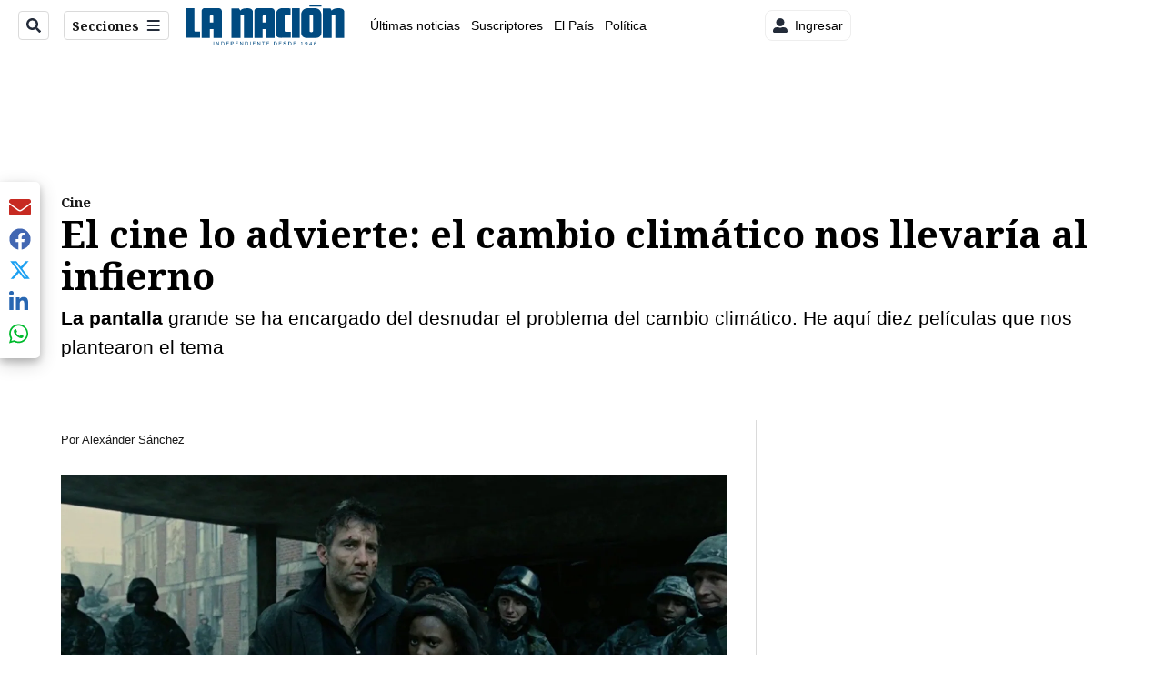

--- FILE ---
content_type: text/html; charset=utf-8
request_url: https://www.nacion.com/viva/cine/el-cine-lo-advierte-el-cambio-climatico-nos-llevaria-al-infierno/4LKSYNM55REVHD5NM3YDW7OUUU/story/
body_size: 48532
content:
<!DOCTYPE html><html lang="es"><head><meta name="viewport" content="width=device-width, initial-scale=1"/><meta name="robots" content="max-image-preview:large"/><meta charset="utf-8"/><title>El cine lo advierte:       el cambio climático nos llevaría al infierno | La Nación</title><meta name="robots" content="max-image-preview:large"/><meta name="description" content="La pantalla   grande se ha encargado del desnudar el problema del cambio climático. He aquí diez  películas que nos plantearon el tema"/><meta name="keywords" content="ecosistemas,Día Mundial del Ambiente,biodiversidad,Costa Rica,Cambio climático,día del ambiente,Avatar,Blader Runner,Wall-E,Deepwater Horizon,Waterworld,Mad Max,Happry Feet,The Road,Una verdad incómoda,Children of Men"/><meta property="og:type" content="article"/><meta property="og:url" content="https://www.nacion.com/viva/cine/el-cine-lo-advierte-el-cambio-climatico-nos-llevaria-al-infierno/4LKSYNM55REVHD5NM3YDW7OUUU/story/"/><meta property="og:title" content="El cine lo advierte:       el cambio climático nos llevaría al infierno"/><meta property="og:image" content="https://www.nacion.com/resizer/v2/4GPS2LZVC5FTZMWXSC2MI4Y5XE.jpg?smart=true&amp;auth=49add06766c177238d5bafd37570a3ea4f3b986b565a660b536363e9ddc3311d&amp;width=1440"/><meta property="og:image:width" content="1200"/><meta property="og:image:height" content="630"/><meta property="og:description" content="La pantalla   grande se ha encargado del desnudar el problema del cambio climático. He aquí diez  películas que nos plantearon el tema"/><meta property="og:site_name" content="La Nación"/><meta property="twitter:title" content="El cine lo advierte:       el cambio climático nos llevaría al infierno"/><meta property="twitter:url" content="https://www.nacion.com/viva/cine/el-cine-lo-advierte-el-cambio-climatico-nos-llevaria-al-infierno/4LKSYNM55REVHD5NM3YDW7OUUU/story/"/><meta property="twitter:image" content="https://www.nacion.com/resizer/v2/4GPS2LZVC5FTZMWXSC2MI4Y5XE.jpg?smart=true&amp;auth=49add06766c177238d5bafd37570a3ea4f3b986b565a660b536363e9ddc3311d&amp;width=1440"/><meta property="twitter:card" content="summary_large_image"/><meta property="twitter:description" content="La pantalla   grande se ha encargado del desnudar el problema del cambio climático. He aquí diez  películas que nos plantearon el tema"/><meta property="twitter:site" content="nacion"/><link rel="canonical" href="https://www.nacion.com/viva/cine/el-cine-lo-advierte-el-cambio-climatico-nos-llevaria-al-infierno/4LKSYNM55REVHD5NM3YDW7OUUU/story/"/><script>window.isIE = !!window.MSInputMethodContext && !!document.documentMode;</script><script type="application/javascript" id="polyfill-script">if(!Array.prototype.includes||!(window.Object && window.Object.assign)||!window.Promise||!window.Symbol||!window.fetch){document.write('<script type="application/javascript" src="/pf/dist/engine/polyfill.js?d=702&mxId=00000000" defer=""><\/script>')}</script><script id="fusion-engine-react-script" type="application/javascript" src="/pf/dist/engine/react.js?d=702&amp;mxId=00000000" defer=""></script><script id="fusion-engine-combinations-script" type="application/javascript" src="/pf/dist/components/combinations/default.js?d=702&amp;mxId=00000000" defer=""></script><link id="fusion-output-type-styles" rel="stylesheet" type="text/css" href="/pf/dist/components/output-types/default.css?d=702&amp;mxId=00000000"/><link id="fusion-template-styles" rel="stylesheet" type="text/css" href="/pf/dist/components/combinations/default.css?d=702&amp;mxId=00000000"/><link id="fusion-siteStyles-styles" rel="stylesheet" type="text/css" href="/pf/dist/css/la-nacion.css?d=702&amp;mxId=00000000"/><style data-styled="" data-styled-version="5.3.11">.iFZMKE a{color:#003C6F;}/*!sc*/
data-styled.g4[id="heading__StyledHeading-sc-13gesdv-0"]{content:"iFZMKE,"}/*!sc*/
.cnzOAO a{color:#003C6F;}/*!sc*/
data-styled.g5[id="html__StyledDiv-sc-19wox5d-0"]{content:"cnzOAO,"}/*!sc*/
.kDYpOE a{color:#003C6F;}/*!sc*/
data-styled.g13[id="default__StyledText-sc-oqc75h-0"]{content:"kDYpOE,"}/*!sc*/
.bZruyL{min-height:80vh;font-family:'Roboto',Sans-Serif;}/*!sc*/
.bZruyL h1,.bZruyL h2,.bZruyL h3,.bZruyL h4,.bZruyL h5,.bZruyL h6,.bZruyL figcaption,.bZruyL table{font-family:'Noto Serif',Serif;}/*!sc*/
.bZruyL .body-paragraph{min-height:45px;}/*!sc*/
.bZruyL .body-paragraph,.bZruyL .interstitial-link,.bZruyL ol,.bZruyL ul,.bZruyL blockquote p,.bZruyL blockquote{font-family:'Roboto',Sans-Serif;}/*!sc*/
data-styled.g15[id="default__ArticleBody-sc-oqc75h-2"]{content:"bZruyL,"}/*!sc*/
.bjaHXq{height:calc(100vh - 56px - 13px);}/*!sc*/
data-styled.g17[id="section-nav__StyledSectionMenuVariableHeight-sc-vf63zj-0"]{content:"bjaHXq,"}/*!sc*/
.iFxfZg{font-family:'Noto Serif',Serif;}/*!sc*/
data-styled.g18[id="primary-font__PrimaryFontStyles-sc-1qhygeg-0"]{content:"iFxfZg,"}/*!sc*/
.lcNFwx{color:#000;}/*!sc*/
.lcNFwx a{color:#000;}/*!sc*/
data-styled.g19[id="default__ReadableTextNavigationBar-sc-15uibl0-0"]{content:"lcNFwx,"}/*!sc*/
.ddcZBj{font-family:'Noto Serif',Serif;background-color:transparent;border-color:#dadada;color:#191919;}/*!sc*/
.ddcZBj:hover{color:#191919;}/*!sc*/
data-styled.g20[id="Button__StyledDynamicButton-sc-14a2cac-0"]{content:"ddcZBj,"}/*!sc*/
.fqAgcD{-webkit-align-items:center;-webkit-box-align:center;-ms-flex-align:center;align-items:center;width:100%;position:-webkit-sticky;position:sticky;top:0;margin-bottom:0;z-index:1;}/*!sc*/
.fqAgcD .news-theme-navigation-bar{background-color:#fff;-webkit-transition:0.5s;transition:0.5s;z-index:9;}/*!sc*/
@media screen and (max-width:768px){.fqAgcD .news-theme-navigation-bar{height:56px;}}/*!sc*/
@media screen and (min-width:768px){.fqAgcD .news-theme-navigation-bar{height:56px;}}/*!sc*/
.fqAgcD .nav-logo img{width:auto;max-width:240px;height:auto;max-height:60px;object-fit:contain;-webkit-transition:0.5s;transition:0.5s;}/*!sc*/
@media screen and (max-width:768px){.fqAgcD .nav-logo img{max-width:100%;max-height:40px;}}/*!sc*/
@media screen and (min-width:768px){.fqAgcD .nav-logo img{max-width:200px;max-height:50px;}}/*!sc*/
data-styled.g21[id="default__StyledNav-sc-3h37n7-0"]{content:"fqAgcD,"}/*!sc*/
.guTArD{z-index:8;}/*!sc*/
@media screen and (max-width:768px){.guTArD{margin-top:56px;}}/*!sc*/
@media screen and (min-width:768px){.guTArD{margin-top:56px;}}/*!sc*/
data-styled.g22[id="default__StyledSectionDrawer-sc-3h37n7-1"]{content:"guTArD,"}/*!sc*/
.bzkYHs{background-color:#003C6F;font-family:'Noto Serif',Serif;-webkit-transition:fill 0.3s ease;transition:fill 0.3s ease;}/*!sc*/
.bzkYHs:hover,.bzkYHs:active{color:#fff;background-color:#286497;}/*!sc*/
data-styled.g25[id="default__Tag-sc-qptgnx-0"]{content:"bzkYHs,"}/*!sc*/
@media (min-width:320px){.gkBmgl{width:100%;}}/*!sc*/
@media (min-width:768px){}/*!sc*/
@media (min-width:1024px){}/*!sc*/
data-styled.g29[id="default__StyledContainer-sc-72shb9-0"]{content:"gkBmgl,"}/*!sc*/
.hjHLff .gnad > div[id^='google_ads_iframe']:not(:empty):before{content:"Publicidad";display:none;}/*!sc*/
.eMlvBo .gnad > div[id^='google_ads_iframe']:not(:empty):before{content:"Publicidad";display:block;}/*!sc*/
data-styled.g30[id="default__StyledAdUnit-sc-1dqdtve-0"]{content:"hjHLff,eMlvBo,"}/*!sc*/
</style><link rel="stylesheet" href="/pf/resources/global/overwrite.css?d=702"/><link rel="icon" type="image/x-icon" href="/pf/resources/la-nacion/favicon.ico?d=702"/><link rel="preconnect" href="https://fonts.googleapis.com" crossorigin="anonymous"/><link rel="preconnect" href="https://fonts.gstatic.com" crossorigin="anonymous"/><link rel="preload" as="style" href="https://fonts.googleapis.com/css2?family=Noto+Serif:wght@400;700&amp;family=Roboto:wght@300;400;700;900&amp;display=swap"/><link rel="stylesheet" href="https://fonts.googleapis.com/css2?family=Noto+Serif:wght@300;400;500;700&amp;display=swap"/><meta name="apple-itunes-app" content="app-id=925501831"/><script type="text/javascript" data-integration="marfeel">function e(e){var t=!(arguments.length>1&&void 0!==arguments[1])||arguments[1],c=document.createElement("script");c.src=e,t?c.type="module":(c.async=!0,c.type="text/javascript",c.setAttribute("nomodule",""));var n=document.getElementsByTagName("script")[0];n.parentNode.insertBefore(c,n)}function t(t,c,n){var a,o,r;null!==(a=t.marfeel)&&void 0!==a||(t.marfeel={}),null!==(o=(r=t.marfeel).cmd)&&void 0!==o||(r.cmd=[]),t.marfeel.config=n,t.marfeel.config.accountId=c;var i="https://sdk.mrf.io/statics";e("".concat(i,"/marfeel-sdk.js?id=").concat(c),!0),e("".concat(i,"/marfeel-sdk.es5.js?id=").concat(c),!1)}!function(e,c){var n=arguments.length>2&&void 0!==arguments[2]?arguments[2]:{};t(e,c,n)}(window,1459,{} /*config*/);

  console.log("Ejecutando output-type marfeel-piano push1...");
  // Se calcula el customer loyalty de Marfeel
  window.marfeel.cmd.push(['compass', (compass) => {
    compass.getRFV((rfvObj) => {
      console.log("Ejecutando output-type marfeel-piano push2...");
      console.log(rfvObj);

      let mcUserTypeRfv;
      const rfv = typeof rfvObj.rfv !== 'undefined' ? rfvObj.rfv : 1;

      if (rfv <= 1) {
        mcUserTypeRfv = 'new';
      } else if (rfv <= 10) {
        mcUserTypeRfv = 'fly-by';
      } else if (rfv <= 35) {
        mcUserTypeRfv = 'casual';
      } else if (rfv <= 60) {
        mcUserTypeRfv = 'loyal';
      } else {
        mcUserTypeRfv = 'lover';
      }

      console.log("Ejecutando output-type marfeel-piano push3...");
      // Se inicializa Piano y se carga el customer loyalty de Marfeel para ser enviado a Piano-Composer
      window.tp = window.tp || [];
      window.tp.push(['setCustomVariable', 'compassEngagement', mcUserTypeRfv]);
    });
  }]);

</script><script type="text/javascript">var _gnsso = {
          "isAdmin" : "false",
          "environment": "gruponacion",
          "productCode": "LNC",
          "ssoBaseUrl": "https://sso.gruponacion.biz",
          "pianoDomain": "experience.piano.io",
          "pianoAppId": "BM6tVBSjXE",
          "pianoDisableExperience": "",
      };</script><script type="application/ld+json">{"organization":{"name":"La Nación","alternateName":"Grupo Nacion GN, S.A.","url":"https://www.nacion.com","sameAs":["https://www.facebook.com/lanacioncr/","https://twitter.com/nacion"],"logo":{"@type":"ImageObject","url":"/resources/la-nacion/logo.svg"},"contactPoint":{"@type":"ContactPoint","telephone":"+506 4107-1717","contactType":"customer service","areaServed":"CR","availableLanguage":"es"}}}</script><script type="text/javascript">let authors = ["Alexánder Sánchez"],
        _articleTags = ["ecosistemas","Día Mundial del Ambiente","biodiversidad","Costa Rica","Cambio climático","día del ambiente","Avatar","Blader Runner","Wall-E","Deepwater Horizon","Waterworld","Mad Max","Happry Feet","The Road","Una verdad incómoda","Children of Men"];
        tp = window.tp || [];
        // Agregamos el tipo de tipo de articulo como un tag
        _articleTags.push("article_metered");
        _articleTags.push(["product_code_LNC"]);
        _articleTags.push(["environment_code_PRO"]);
        _articleTags.push(["content_type_STORY"]);
        tp.push(["setTags", _articleTags]);
        tp.push(["setZone", "Web"]);
        tp.push(["setContentCreated", "2017-06-05T06:00:00Z"]);
        if (authors.length > 0) {
          tp.push(["setContentAuthor", authors[0]]);
        }
        tp.push(["setContentSection", "/la-nacion/viva/cine"]);</script><script type="application/ld+json">{"@context":"https://schema.org/","@type":"NewsArticle","headline":"El cine lo advierte:       el cambio climático nos llevaría al infierno","datePublished":"2017-06-05T06:00:00Z","dateModified":"2021-07-21T07:04:53.847Z","image":{"@type":"ImageObject","url":"https://www.nacion.com/resizer/v2/4GPS2LZVC5FTZMWXSC2MI4Y5XE.jpg?width=1200&height=900&smart=true&auth=49add06766c177238d5bafd37570a3ea4f3b986b565a660b536363e9ddc3311d","width":1200,"height":900},"identifier":"4LKSYNM55REVHD5NM3YDW7OUUU","description":"La pantalla   grande se ha encargado del desnudar el problema del cambio climático. He aquí diez  películas que nos plantearon el tema","keywords":"ecosistemas,Día Mundial del Ambiente,biodiversidad,Costa Rica,Cambio climático,día del ambiente,Avatar,Blader Runner,Wall-E,Deepwater Horizon,Waterworld,Mad Max,Happry Feet,The Road,Una verdad incómoda,Children of Men","wordcount":1226,"isAccessibleForFree":false,"url":"https://www.nacion.com/viva/cine/el-cine-lo-advierte-el-cambio-climatico-nos-llevaria-al-infierno/4LKSYNM55REVHD5NM3YDW7OUUU/story/","articleSection":["Cine","Viva","Cine","Viva","La Nación"],"author":[{"@type":"Person","name":"Alexánder Sánchez","url":"https://www.nacion.com/autores/alexander-sanchez/"}],"hasPart":{"@type":"WebPageElement","isAccessibleForFree":false,"cssSelector":".article-body-wrapper"},"mainEntityOfPage":{"@type":"WebPage","id":"https://www.nacion.com/viva/cine/el-cine-lo-advierte-el-cambio-climatico-nos-llevaria-al-infierno/4LKSYNM55REVHD5NM3YDW7OUUU/story/"},"isPartOf":null,"publisher":{"@type":"Organization","name":"La Nación","foundingDate":"1946-10-12","logo":{"@type":"ImageObject","url":"/resources/la-nacion/logo.svg"}}}</script><script type="text/javascript">
        window.GN = window.GN || {};
        window.GN.contentDataLayer = {
          "Section": "viva",
          "Subsection": "cine",
          "SeoKeywords": "ecosistemas|día mundial del ambiente|biodiversidad|costa rica|cambio climático|día del ambiente|avatar|blader runner|wall-e|deepwater horizon|waterworld|mad max|happry feet|the road|una verdad incómoda|children of men",
          "Author": "|Alexánder Sánchez|",
          "ContentType": "story",
          "Visibility": "metered",
          "OutputType": "default",
          "DisplayDate": "2017-06-05"
        };

        window.dataLayer = window.dataLayer || [];
        window.dataLayer.push({
          content: window.GN.contentDataLayer
        });
        </script><script>
    (function(w,d,s,l,i){w[l]=w[l]||[];w[l].push({'gtm.start':
      new Date().getTime(),event:'gtm.js'});var f=d.getElementsByTagName(s)[0],
      j=d.createElement(s),dl=l!='dataLayer'?'&l='+l:'';j.async=true;j.src=
      'https://www.googletagmanager.com/gtm.js?id='+i+dl;f.parentNode.insertBefore(j,f);
    })(window,document,'script','dataLayer','GTM-TSFC2S');
  </script><link rel="dns-prefetch" href="https://www.googletagmanager.com"/><link rel="dns-prefetch" href="https://www.google-analytics.com"/><link rel="dns-prefetch" href="https://buy.tinypass.com"/><link rel="dns-prefetch" href="https://cdn.tinypass.com"/><link rel="dns-prefetch" href="https://connect.facebook.net"/><script src="https://cdn-clavis-gruponacion-prod.arc-perso.aws.arc.pub/clavis.main.js.gz" defer=""></script><script type="text/javascript">
        if (/Android|iPhone|iPad|iPod/i.test(navigator.userAgent)) {
          if (navigator.userAgent.match(/FBAN|FBAV|Instagram|Twitter/i)) {
            document.cookie = '_pc_gn-in-app-browser=true; expires=Mon, 26 Jan 2026 03:14:16 GMT; path=/;';
            window.tp = window.tp || [];
            window.tp.push(['setCustomVariable', 'in_app_browser_url', window.location.href]);
          }
        }
        </script>
<script>(window.BOOMR_mq=window.BOOMR_mq||[]).push(["addVar",{"rua.upush":"false","rua.cpush":"true","rua.upre":"false","rua.cpre":"true","rua.uprl":"false","rua.cprl":"false","rua.cprf":"false","rua.trans":"SJ-ebf5a67c-900d-434c-95b2-6fd85c3bad73","rua.cook":"false","rua.ims":"false","rua.ufprl":"false","rua.cfprl":"false","rua.isuxp":"false","rua.texp":"norulematch","rua.ceh":"false","rua.ueh":"false","rua.ieh.st":"0"}]);</script>
                              <script>!function(e){var n="https://s.go-mpulse.net/boomerang/";if("False"=="True")e.BOOMR_config=e.BOOMR_config||{},e.BOOMR_config.PageParams=e.BOOMR_config.PageParams||{},e.BOOMR_config.PageParams.pci=!0,n="https://s2.go-mpulse.net/boomerang/";if(window.BOOMR_API_key="MUS2S-CNA8N-ZZLSU-SW4QW-8FUKY",function(){function e(){if(!o){var e=document.createElement("script");e.id="boomr-scr-as",e.src=window.BOOMR.url,e.async=!0,i.parentNode.appendChild(e),o=!0}}function t(e){o=!0;var n,t,a,r,d=document,O=window;if(window.BOOMR.snippetMethod=e?"if":"i",t=function(e,n){var t=d.createElement("script");t.id=n||"boomr-if-as",t.src=window.BOOMR.url,BOOMR_lstart=(new Date).getTime(),e=e||d.body,e.appendChild(t)},!window.addEventListener&&window.attachEvent&&navigator.userAgent.match(/MSIE [67]\./))return window.BOOMR.snippetMethod="s",void t(i.parentNode,"boomr-async");a=document.createElement("IFRAME"),a.src="about:blank",a.title="",a.role="presentation",a.loading="eager",r=(a.frameElement||a).style,r.width=0,r.height=0,r.border=0,r.display="none",i.parentNode.appendChild(a);try{O=a.contentWindow,d=O.document.open()}catch(_){n=document.domain,a.src="javascript:var d=document.open();d.domain='"+n+"';void(0);",O=a.contentWindow,d=O.document.open()}if(n)d._boomrl=function(){this.domain=n,t()},d.write("<bo"+"dy onload='document._boomrl();'>");else if(O._boomrl=function(){t()},O.addEventListener)O.addEventListener("load",O._boomrl,!1);else if(O.attachEvent)O.attachEvent("onload",O._boomrl);d.close()}function a(e){window.BOOMR_onload=e&&e.timeStamp||(new Date).getTime()}if(!window.BOOMR||!window.BOOMR.version&&!window.BOOMR.snippetExecuted){window.BOOMR=window.BOOMR||{},window.BOOMR.snippetStart=(new Date).getTime(),window.BOOMR.snippetExecuted=!0,window.BOOMR.snippetVersion=12,window.BOOMR.url=n+"MUS2S-CNA8N-ZZLSU-SW4QW-8FUKY";var i=document.currentScript||document.getElementsByTagName("script")[0],o=!1,r=document.createElement("link");if(r.relList&&"function"==typeof r.relList.supports&&r.relList.supports("preload")&&"as"in r)window.BOOMR.snippetMethod="p",r.href=window.BOOMR.url,r.rel="preload",r.as="script",r.addEventListener("load",e),r.addEventListener("error",function(){t(!0)}),setTimeout(function(){if(!o)t(!0)},3e3),BOOMR_lstart=(new Date).getTime(),i.parentNode.appendChild(r);else t(!1);if(window.addEventListener)window.addEventListener("load",a,!1);else if(window.attachEvent)window.attachEvent("onload",a)}}(),"".length>0)if(e&&"performance"in e&&e.performance&&"function"==typeof e.performance.setResourceTimingBufferSize)e.performance.setResourceTimingBufferSize();!function(){if(BOOMR=e.BOOMR||{},BOOMR.plugins=BOOMR.plugins||{},!BOOMR.plugins.AK){var n="true"=="true"?1:0,t="",a="ck7brnqxzcoi22lo6mea-f-da7cbbb89-clientnsv4-s.akamaihd.net",i="false"=="true"?2:1,o={"ak.v":"39","ak.cp":"1079090","ak.ai":parseInt("642718",10),"ak.ol":"0","ak.cr":8,"ak.ipv":4,"ak.proto":"h2","ak.rid":"1371746c","ak.r":44268,"ak.a2":n,"ak.m":"dscr","ak.n":"ff","ak.bpcip":"18.190.24.0","ak.cport":58936,"ak.gh":"23.192.164.141","ak.quicv":"","ak.tlsv":"tls1.3","ak.0rtt":"","ak.0rtt.ed":"","ak.csrc":"-","ak.acc":"","ak.t":"1768878856","ak.ak":"hOBiQwZUYzCg5VSAfCLimQ==hj4e9NQr03bcw95jTTEjWFoHNuMnhAFPxMaZtmMvNqJwHSpT81AslyZ+4ZU1PUb5GedSbGJc/4SJJCttkhqrT0KJXjrX6l4UBRQJJcfHzJO5koSI7ezZx7s5U1BQijkO8zoCATogxZb0SyMqrXMUh+yvoF2orPo0okfjKCOK4ibSKmWJfqVNxTF6kTmfVjdBylhg2fNwN/ClthsI3Oja0unXkytdADi5tAz9Rl6bNM2Xftd1/nQ0nBvAUuw3sFKn8Qv5hqvt++tlKe/MbXkWP3bkWn+HB5aw8vrDw+vabcPVXGiw8lpsLw/Qa4sFncLr1iCjbeQdx5KhU9nxrq5VhnZAMutNaekUIPfVwkXToR8qvL5YWyz6tV/LArwQg9ojw09jAFUtRJLH7rCkp/oPVfajjyddQa2U/68o5rpF4JQ=","ak.pv":"46","ak.dpoabenc":"","ak.tf":i};if(""!==t)o["ak.ruds"]=t;var r={i:!1,av:function(n){var t="http.initiator";if(n&&(!n[t]||"spa_hard"===n[t]))o["ak.feo"]=void 0!==e.aFeoApplied?1:0,BOOMR.addVar(o)},rv:function(){var e=["ak.bpcip","ak.cport","ak.cr","ak.csrc","ak.gh","ak.ipv","ak.m","ak.n","ak.ol","ak.proto","ak.quicv","ak.tlsv","ak.0rtt","ak.0rtt.ed","ak.r","ak.acc","ak.t","ak.tf"];BOOMR.removeVar(e)}};BOOMR.plugins.AK={akVars:o,akDNSPreFetchDomain:a,init:function(){if(!r.i){var e=BOOMR.subscribe;e("before_beacon",r.av,null,null),e("onbeacon",r.rv,null,null),r.i=!0}return this},is_complete:function(){return!0}}}}()}(window);</script></head><body class="body-la-nacion"><noscript><iframe title="gtm" src="https://www.googletagmanager.com/ns.html?id=GTM-TSFC2S" height="0" width="0" style="display:none;visibility:hidden"></iframe></noscript><div id="fusion-app" class="layout-section"><div class="b-right-rail"><header class="c-stack b-right-rail__navigation" data-style-direction="vertical" data-style-justification="start" data-style-alignment="unset" data-style-inline="false" data-style-wrap="nowrap"><div class="c-stack b-single-chain" data-style-direction="vertical" data-style-justification="start" data-style-alignment="unset" data-style-inline="false" data-style-wrap="nowrap"><div class="c-stack b-single-chain__children-stack" data-style-direction="vertical" data-style-justification="start" data-style-alignment="unset" data-style-inline="false" data-style-wrap="nowrap"></div></div><nav id="main-nav" class="default__StyledNav-sc-3h37n7-0 fqAgcD light" aria-label="Menú de secciones"><div class="news-theme-navigation-container news-theme-navigation-bar logo-left horizontal-links"><div class="nav-left"><div class="nav-components--mobile"><div class="nav-widget"><button aria-label="Secciones" class="Button__StyledDynamicButton-sc-14a2cac-0 ddcZBj xpmedia-button xpmedia-button--small la-nacion  nav-sections-btn" type="button"><svg class="c-icon" width="16" height="16" xmlns="http://www.w3.org/2000/svg" viewBox="0 0 512 512" fill="#191919" aria-hidden="true" focusable="false"><path d="M25 96C25 78.33 39.33 64 57 64H441C458.7 64 473 78.33 473 96C473 113.7 458.7 128 441 128H57C39.33 128 25 113.7 25 96ZM25 256C25 238.3 39.33 224 57 224H441C458.7 224 473 238.3 473 256C473 273.7 458.7 288 441 288H57C39.33 288 25 273.7 25 256ZM441 448H57C39.33 448 25 433.7 25 416C25 398.3 39.33 384 57 384H441C458.7 384 473 398.3 473 416C473 433.7 458.7 448 441 448Z"></path></svg></button></div></div><div class="nav-components--desktop"><div class="nav-widget"><div class="nav-search nav-search-undefined"><div class="gsc-generic-box "><div class="gcse-searchbox-only" data-resultsurl="http://nacion.com/search/"></div></div><button additionalClassNames="" Size="SMALL" iconType="search" text="Buscar" class="c-button c-button--medium c-button--DEFAULT xpmedia-button xpmedia-button--small la-nacion" type="button"><span><svg class="c-icon" width="24" height="24" xmlns="http://www.w3.org/2000/svg" viewBox="0 0 512 512" fill="currentColor" aria-hidden="true" focusable="false"><path d="M505 442.7L405.3 343c-4.5-4.5-10.6-7-17-7H372c27.6-35.3 44-79.7 44-128C416 93.1 322.9 0 208 0S0 93.1 0 208s93.1 208 208 208c48.3 0 92.7-16.4 128-44v16.3c0 6.4 2.5 12.5 7 17l99.7 99.7c9.4 9.4 24.6 9.4 33.9 0l28.3-28.3c9.4-9.4 9.4-24.6.1-34zM208 336c-70.7 0-128-57.2-128-128 0-70.7 57.2-128 128-128 70.7 0 128 57.2 128 128 0 70.7-57.2 128-128 128z"></path></svg></span></button></div></div><div class="nav-widget"><button aria-label="Secciones" class="Button__StyledDynamicButton-sc-14a2cac-0 ddcZBj xpmedia-button xpmedia-button--small la-nacion  nav-sections-btn" type="button">Secciones<span class="xpmedia-button--right-icon-container"><svg class="c-icon" width="16" height="16" xmlns="http://www.w3.org/2000/svg" viewBox="0 0 512 512" fill="#191919" aria-hidden="true" focusable="false"><path d="M25 96C25 78.33 39.33 64 57 64H441C458.7 64 473 78.33 473 96C473 113.7 458.7 128 441 128H57C39.33 128 25 113.7 25 96ZM25 256C25 238.3 39.33 224 57 224H441C458.7 224 473 238.3 473 256C473 273.7 458.7 288 441 288H57C39.33 288 25 273.7 25 256ZM441 448H57C39.33 448 25 433.7 25 416C25 398.3 39.33 384 57 384H441C458.7 384 473 398.3 473 416C473 433.7 458.7 448 441 448Z"></path></svg></span></button></div></div></div><div class="nav-logo nav-logo-left "><a href="/" title="La Nacion logo"><img src="/pf//resources/la-nacion/logo.svg?d=702" alt="La Nacion logo" loading="eager" width="177" height="50" style="width:177px;height:50px;display:block"/></a></div><nav color="#000" class="default__ReadableTextNavigationBar-sc-15uibl0-0 lcNFwx horizontal-links-bar" aria-label="Mejores enlaces"><span class="primary-font__PrimaryFontStyles-sc-1qhygeg-0 iFxfZg horizontal-links-menu">    <a href="/ultimas-noticias/">Últimas noticias</a></span><span class="primary-font__PrimaryFontStyles-sc-1qhygeg-0 iFxfZg horizontal-links-menu">    <a href="/mis-beneficios/">Suscriptores</a></span><span class="primary-font__PrimaryFontStyles-sc-1qhygeg-0 iFxfZg horizontal-links-menu">    <a href="/el-pais/">El País</a></span><span class="primary-font__PrimaryFontStyles-sc-1qhygeg-0 iFxfZg horizontal-links-menu">    <a href="/politica/">Política</a></span><span class="primary-font__PrimaryFontStyles-sc-1qhygeg-0 iFxfZg horizontal-links-menu">    <a href="https://www.nacion.com/etiqueta/elecciones%202026/" target="_blank" rel="noopener noreferrer">Elecciones 2026<span class="sr-only">(Opens in new window)</span></a></span><span class="primary-font__PrimaryFontStyles-sc-1qhygeg-0 iFxfZg horizontal-links-menu">    <a href="/puro-deporte/">Puro Deporte</a></span><span class="primary-font__PrimaryFontStyles-sc-1qhygeg-0 iFxfZg horizontal-links-menu">    <a href="/economia/">Economía</a></span><span class="primary-font__PrimaryFontStyles-sc-1qhygeg-0 iFxfZg horizontal-links-menu">    <a href="/sucesos/">Sucesos</a></span><span class="primary-font__PrimaryFontStyles-sc-1qhygeg-0 iFxfZg horizontal-links-menu">    <a href="/el-explicador/">El Explicador</a></span><span class="primary-font__PrimaryFontStyles-sc-1qhygeg-0 iFxfZg horizontal-links-menu">    <a href="/opinion/">Opinión</a></span><span class="primary-font__PrimaryFontStyles-sc-1qhygeg-0 iFxfZg horizontal-links-menu">    <a href="/viva/">Viva</a></span><span class="primary-font__PrimaryFontStyles-sc-1qhygeg-0 iFxfZg horizontal-links-menu">    <a href="/el-mundo/">El Mundo</a></span></nav><div class="nav-right"><div class="nav-components--mobile"><div class="nav-widget"><div class="flex_align-items-center"><button class="flex_justify-center border border_all border_solid border_color_gray border_radius_all_8 font_xs color_black color_background_white margin-xs-all padding-xs-all"><svg class="c-icon" width="16" height="16" xmlns="http://www.w3.org/2000/svg" viewBox="0 0 512 512" fill="currentColor" aria-hidden="true" focusable="false"><path d="M256 288c79.5 0 144-64.5 144-144S335.5 0 256 0 112 64.5 112 144s64.5 144 144 144zm128 32h-55.1c-22.2 10.2-46.9 16-72.9 16s-50.6-5.8-72.9-16H128C57.3 320 0 377.3 0 448v16c0 26.5 21.5 48 48 48h416c26.5 0 48-21.5 48-48v-16c0-70.7-57.3-128-128-128z"></path></svg><span class="margin-xs-left">Ingresar</span></button></div></div></div><div class="nav-components--desktop"><div class="nav-widget"><div class="flex_align-items-center"><button class="flex_justify-center border border_all border_solid border_color_gray border_radius_all_8 font_xs color_black color_background_white margin-xs-all padding-xs-all"><svg class="c-icon" width="16" height="16" xmlns="http://www.w3.org/2000/svg" viewBox="0 0 512 512" fill="currentColor" aria-hidden="true" focusable="false"><path d="M256 288c79.5 0 144-64.5 144-144S335.5 0 256 0 112 64.5 112 144s64.5 144 144 144zm128 32h-55.1c-22.2 10.2-46.9 16-72.9 16s-50.6-5.8-72.9-16H128C57.3 320 0 377.3 0 448v16c0 26.5 21.5 48 48 48h416c26.5 0 48-21.5 48-48v-16c0-70.7-57.3-128-128-128z"></path></svg><span class="margin-xs-left">Ingresar</span></button></div></div><div class="nav-widget"><div id="fusion-static-enter:html-block-f0fGKgGok0Pv1Gr-0-1-1" style="display:none" data-fusion-component="html-block-f0fGKgGok0Pv1Gr-0-1-1"></div><div><div style="width: 300px;" id="greenOfferHorizontal"></div></div><div id="fusion-static-exit:html-block-f0fGKgGok0Pv1Gr-0-1-1" style="display:none" data-fusion-component="html-block-f0fGKgGok0Pv1Gr-0-1-1"></div></div></div></div></div><div id="nav-sections" class="default__StyledSectionDrawer-sc-3h37n7-1 guTArD nav-sections closed"><div class="inner-drawer-nav" style="z-index:10"><div class="nav-menu"><div class="nav-components--mobile"><div class="nav-widget"><div class="nav-search nav-search-undefined"><div class="gsc-generic-box sections"><div class="gcse-searchbox-only" data-resultsurl="http://nacion.com/search/"></div></div></div></div></div><div class="nav-components--desktop"><div class="nav-widget"></div></div></div><ul class="section-nav__StyledSectionMenuVariableHeight-sc-vf63zj-0 bjaHXq section-menu"><li class="section-item"><a href="/ultimas-noticias/" tabindex="-1">Últimas noticias</a></li><li class="section-item"><a href="https://www.nacion.com/suscripcion-digital/" target="_blank" rel="noopener noreferrer" tabindex="-1">Planes de suscripción<span class="sr-only">(Se abre en una nueva ventana)</span></a></li><li class="section-item"><a href="https://www.nacion.com/boletines/" target="_blank" rel="noopener noreferrer" tabindex="-1">Boletines<span class="sr-only">(Se abre en una nueva ventana)</span></a></li><li class="section-item"><a href="https://www.nacion.com/mis-beneficios/" target="_blank" rel="noopener noreferrer" tabindex="-1">Suscriptores<span class="sr-only">(Se abre en una nueva ventana)</span></a></li><li class="section-item"><a href="/el-pais/" tabindex="-1">El País</a></li><li class="section-item"><a href="/politica/" tabindex="-1">Política</a></li><li class="section-item"><a href="https://www.nacion.com/etiqueta/elecciones%202026/" target="_blank" rel="noopener noreferrer" tabindex="-1">Elecciones 2026<span class="sr-only">(Se abre en una nueva ventana)</span></a></li><li class="section-item"><div class="subsection-anchor "><a href="/puro-deporte/" tabindex="-1">Puro Deporte</a><button type="button" class="submenu-caret" aria-expanded="false" aria-label="Mostrar Puro Deporte subsecciones" aria-controls="header_sub_section_puro-deporte" tabindex="-1"><svg class="c-icon" width="20" height="20" xmlns="http://www.w3.org/2000/svg" viewBox="0 0 512 512" fill="currentColor" aria-hidden="true" focusable="false"><path d="M416 256C416 264.188 412.875 272.38 406.625 278.62L214.625 470.62C202.125 483.12 181.875 483.12 169.375 470.62C156.875 458.12 156.875 437.87 169.375 425.37L338.8 256L169.4 86.6C156.9 74.1 156.9 53.85 169.4 41.35C181.9 28.85 202.15 28.85 214.65 41.35L406.65 233.35C412.9 239.6 416 247.8 416 256Z"></path></svg></button></div><div class="subsection-container "><ul class="subsection-menu" id="header_sub_section_puro-deporte"><li class="subsection-item"><a href="/puro-deporte/futbol/" tabindex="-1">Fútbol</a></li><li class="subsection-item"><a href="/puro-deporte/saprissa/" tabindex="-1">Saprissa</a></li><li class="subsection-item"><a href="/puro-deporte/alajuelense/" tabindex="-1">Alajuelense</a></li><li class="subsection-item"><a href="/puro-deporte/otros-deportes/" tabindex="-1">Otros deportes</a></li></ul></div></li><li class="section-item"><a href="/el-explicador/" tabindex="-1">El Explicador</a></li><li class="section-item"><div class="subsection-anchor "><a href="/viva/" tabindex="-1">Viva</a><button type="button" class="submenu-caret" aria-expanded="false" aria-label="Mostrar Viva subsecciones" aria-controls="header_sub_section_viva" tabindex="-1"><svg class="c-icon" width="20" height="20" xmlns="http://www.w3.org/2000/svg" viewBox="0 0 512 512" fill="currentColor" aria-hidden="true" focusable="false"><path d="M416 256C416 264.188 412.875 272.38 406.625 278.62L214.625 470.62C202.125 483.12 181.875 483.12 169.375 470.62C156.875 458.12 156.875 437.87 169.375 425.37L338.8 256L169.4 86.6C156.9 74.1 156.9 53.85 169.4 41.35C181.9 28.85 202.15 28.85 214.65 41.35L406.65 233.35C412.9 239.6 416 247.8 416 256Z"></path></svg></button></div><div class="subsection-container "><ul class="subsection-menu" id="header_sub_section_viva"><li class="subsection-item"><a href="/viva/planeta-insolito/" tabindex="-1">Planeta insólito</a></li></ul></div></li><li class="section-item"><div class="subsection-anchor "><a href="/sucesos/" tabindex="-1">Sucesos</a><button type="button" class="submenu-caret" aria-expanded="false" aria-label="Mostrar Sucesos subsecciones" aria-controls="header_sub_section_sucesos" tabindex="-1"><svg class="c-icon" width="20" height="20" xmlns="http://www.w3.org/2000/svg" viewBox="0 0 512 512" fill="currentColor" aria-hidden="true" focusable="false"><path d="M416 256C416 264.188 412.875 272.38 406.625 278.62L214.625 470.62C202.125 483.12 181.875 483.12 169.375 470.62C156.875 458.12 156.875 437.87 169.375 425.37L338.8 256L169.4 86.6C156.9 74.1 156.9 53.85 169.4 41.35C181.9 28.85 202.15 28.85 214.65 41.35L406.65 233.35C412.9 239.6 416 247.8 416 256Z"></path></svg></button></div><div class="subsection-container "><ul class="subsection-menu" id="header_sub_section_sucesos"><li class="subsection-item"><a href="/sucesos/accidentes/" tabindex="-1">Accidentes</a></li><li class="subsection-item"><a href="/sucesos/crimenes/" tabindex="-1">Crímenes</a></li><li class="subsection-item"><a href="/sucesos/narcotrafico/" tabindex="-1">Narcotráfico</a></li></ul></div></li><li class="section-item"><div class="subsection-anchor "><a href="/economia/" tabindex="-1">Economía</a><button type="button" class="submenu-caret" aria-expanded="false" aria-label="Mostrar Economía subsecciones" aria-controls="header_sub_section_economia" tabindex="-1"><svg class="c-icon" width="20" height="20" xmlns="http://www.w3.org/2000/svg" viewBox="0 0 512 512" fill="currentColor" aria-hidden="true" focusable="false"><path d="M416 256C416 264.188 412.875 272.38 406.625 278.62L214.625 470.62C202.125 483.12 181.875 483.12 169.375 470.62C156.875 458.12 156.875 437.87 169.375 425.37L338.8 256L169.4 86.6C156.9 74.1 156.9 53.85 169.4 41.35C181.9 28.85 202.15 28.85 214.65 41.35L406.65 233.35C412.9 239.6 416 247.8 416 256Z"></path></svg></button></div><div class="subsection-container "><ul class="subsection-menu" id="header_sub_section_economia"><li class="subsection-item"><a href="/economia/subibaja/" tabindex="-1">Subibaja</a></li><li class="subsection-item"><a href="/economia/la-dataserie/" tabindex="-1">La Dataserie</a></li></ul></div></li><li class="section-item"><div class="subsection-anchor "><a href="/opinion/" tabindex="-1">Opinión</a><button type="button" class="submenu-caret" aria-expanded="false" aria-label="Mostrar Opinión subsecciones" aria-controls="header_sub_section_opinion" tabindex="-1"><svg class="c-icon" width="20" height="20" xmlns="http://www.w3.org/2000/svg" viewBox="0 0 512 512" fill="currentColor" aria-hidden="true" focusable="false"><path d="M416 256C416 264.188 412.875 272.38 406.625 278.62L214.625 470.62C202.125 483.12 181.875 483.12 169.375 470.62C156.875 458.12 156.875 437.87 169.375 425.37L338.8 256L169.4 86.6C156.9 74.1 156.9 53.85 169.4 41.35C181.9 28.85 202.15 28.85 214.65 41.35L406.65 233.35C412.9 239.6 416 247.8 416 256Z"></path></svg></button></div><div class="subsection-container "><ul class="subsection-menu" id="header_sub_section_opinion"><li class="subsection-item"><a href="/opinion/cartas/" tabindex="-1">Cartas</a></li><li class="subsection-item"><a href="/opinion/columnistas/" tabindex="-1">Columnistas</a></li><li class="subsection-item"><a href="/opinion/editorial/" tabindex="-1">Editorial</a></li><li class="subsection-item"><a href="/opinion/foros/" tabindex="-1">Foros</a></li><li class="subsection-item"><a href="/opinion/internacional/" tabindex="-1">Internacional</a></li></ul></div></li><li class="section-item"><a href="/blogs/por-tanto/" tabindex="-1">Por tanto</a></li><li class="section-item"><a href="/el-mundo/" tabindex="-1">El Mundo</a></li><li class="section-item"><a href="/mi-bienestar/" tabindex="-1">Mi Bienestar</a></li><li class="section-item"><a href="/revista-dominical/" tabindex="-1">Revista Dominical</a></li><li class="section-item"><a href="/spotlight/" tabindex="-1">Spotlight</a></li><li class="section-item"><a href="/no-coma-cuento/" tabindex="-1">#NoComaCuento</a></li><li class="section-item"><a href="/ancora/" tabindex="-1">Áncora</a></li><li class="section-item"><a href="/tecnologia/" tabindex="-1">Tecnología</a></li><li class="section-item"><div class="subsection-anchor "><a href="/ciencia/" tabindex="-1">Ciencia</a><button type="button" class="submenu-caret" aria-expanded="false" aria-label="Mostrar Ciencia subsecciones" aria-controls="header_sub_section_ciencia" tabindex="-1"><svg class="c-icon" width="20" height="20" xmlns="http://www.w3.org/2000/svg" viewBox="0 0 512 512" fill="currentColor" aria-hidden="true" focusable="false"><path d="M416 256C416 264.188 412.875 272.38 406.625 278.62L214.625 470.62C202.125 483.12 181.875 483.12 169.375 470.62C156.875 458.12 156.875 437.87 169.375 425.37L338.8 256L169.4 86.6C156.9 74.1 156.9 53.85 169.4 41.35C181.9 28.85 202.15 28.85 214.65 41.35L406.65 233.35C412.9 239.6 416 247.8 416 256Z"></path></svg></button></div><div class="subsection-container "><ul class="subsection-menu" id="header_sub_section_ciencia"><li class="subsection-item"><a href="/ciencia/aplicaciones-cientificas/" tabindex="-1">Aplicaciones Científicas</a></li><li class="subsection-item"><a href="/ciencia/medio-ambiente/" tabindex="-1">Medio Ambiente</a></li><li class="subsection-item"><a href="/ciencia/salud/" tabindex="-1">Salud</a></li></ul></div></li><li class="section-item"><a href="/podcast/" tabindex="-1">Podcasts</a></li><li class="section-item"><div class="subsection-anchor "><a href="/videos/" tabindex="-1">Videos</a><button type="button" class="submenu-caret" aria-expanded="false" aria-label="Mostrar Videos subsecciones" aria-controls="header_sub_section_videos" tabindex="-1"><svg class="c-icon" width="20" height="20" xmlns="http://www.w3.org/2000/svg" viewBox="0 0 512 512" fill="currentColor" aria-hidden="true" focusable="false"><path d="M416 256C416 264.188 412.875 272.38 406.625 278.62L214.625 470.62C202.125 483.12 181.875 483.12 169.375 470.62C156.875 458.12 156.875 437.87 169.375 425.37L338.8 256L169.4 86.6C156.9 74.1 156.9 53.85 169.4 41.35C181.9 28.85 202.15 28.85 214.65 41.35L406.65 233.35C412.9 239.6 416 247.8 416 256Z"></path></svg></button></div><div class="subsection-container "><ul class="subsection-menu" id="header_sub_section_videos"><li class="subsection-item"><a href="/videos/dialogos/" tabindex="-1">Diálogos</a></li><li class="subsection-item"><a href="/videos/el-pais/" tabindex="-1">El País</a></li><li class="subsection-item"><a href="/videos/sucesos/" tabindex="-1">Sucesos</a></li><li class="subsection-item"><a href="/videos/el-mundo/" tabindex="-1">El Mundo</a></li><li class="subsection-item"><a href="/videos/puro-deporte/" tabindex="-1">Puro Deporte</a></li><li class="subsection-item"><a href="/videos/economia/" tabindex="-1">Economía</a></li><li class="subsection-item"><a href="/videos/viva/" tabindex="-1">Viva</a></li><li class="subsection-item"><a href="/videos/revista-dominical/" tabindex="-1">Revista Dominical</a></li><li class="subsection-item"><a href="/videos/ciencia/" tabindex="-1">Ciencia</a></li><li class="subsection-item"><a href="/videos/tecnologia/" tabindex="-1">Tecnología</a></li><li class="subsection-item"><a href="/videos/opinion/" tabindex="-1">Opinión</a></li></ul></div></li><li class="section-item"><div class="subsection-anchor "><a href="/brandvoice/" tabindex="-1">Brandvoice</a><button type="button" class="submenu-caret" aria-expanded="false" aria-label="Mostrar Brandvoice subsecciones" aria-controls="header_sub_section_brandvoice" tabindex="-1"><svg class="c-icon" width="20" height="20" xmlns="http://www.w3.org/2000/svg" viewBox="0 0 512 512" fill="currentColor" aria-hidden="true" focusable="false"><path d="M416 256C416 264.188 412.875 272.38 406.625 278.62L214.625 470.62C202.125 483.12 181.875 483.12 169.375 470.62C156.875 458.12 156.875 437.87 169.375 425.37L338.8 256L169.4 86.6C156.9 74.1 156.9 53.85 169.4 41.35C181.9 28.85 202.15 28.85 214.65 41.35L406.65 233.35C412.9 239.6 416 247.8 416 256Z"></path></svg></button></div><div class="subsection-container "><ul class="subsection-menu" id="header_sub_section_brandvoice"><li class="subsection-item"><a href="/brandvoice/equilibrio/" tabindex="-1">Equilibrio</a></li><li class="subsection-item"><a href="/brandvoice/espacio/" tabindex="-1">Espacio</a></li><li class="subsection-item"><a href="/brandvoice/ecosistema/" tabindex="-1">Ecosistema</a></li><li class="subsection-item"><a href="/brandvoice/tendencia/" tabindex="-1">Tendencia</a></li><li class="subsection-item"><a href="/brandvoice/blogs-bv/" tabindex="-1">Blogs Bv</a></li><li class="subsection-item"><a href="/brandvoice/motorismo/" tabindex="-1">Motorismo</a></li><li class="subsection-item"><a href="/tico-gamers/" tabindex="-1">Tico Gamers</a></li><li class="subsection-item"><a href="/empleo-costa-rica/" tabindex="-1">Empleo Costa Rica</a></li><li class="subsection-item"><a href="/brandvoice/expodcasa/" tabindex="-1">Expodcasa</a></li><li class="subsection-item"><a href="/teleguia/" tabindex="-1">Teleguía</a></li><li class="subsection-item"><a href="/tiempo-libre/" tabindex="-1">Tiempo Libre</a></li></ul></div></li><li class="section-item"><div class="subsection-anchor "><a href="/todobusco/" tabindex="-1">TodoBusco</a><button type="button" class="submenu-caret" aria-expanded="false" aria-label="Mostrar TodoBusco subsecciones" aria-controls="header_sub_section_todobusco" tabindex="-1"><svg class="c-icon" width="20" height="20" xmlns="http://www.w3.org/2000/svg" viewBox="0 0 512 512" fill="currentColor" aria-hidden="true" focusable="false"><path d="M416 256C416 264.188 412.875 272.38 406.625 278.62L214.625 470.62C202.125 483.12 181.875 483.12 169.375 470.62C156.875 458.12 156.875 437.87 169.375 425.37L338.8 256L169.4 86.6C156.9 74.1 156.9 53.85 169.4 41.35C181.9 28.85 202.15 28.85 214.65 41.35L406.65 233.35C412.9 239.6 416 247.8 416 256Z"></path></svg></button></div><div class="subsection-container "><ul class="subsection-menu" id="header_sub_section_todobusco"><li class="subsection-item"><a href="/todobusco/venta-casas/" tabindex="-1">Venta Casas</a></li><li class="subsection-item"><a href="/todobusco/alquiler-casas/" tabindex="-1">Alquiler Casas</a></li><li class="subsection-item"><a href="/todobusco/vehiculos-venta/" tabindex="-1">Vehículos Venta</a></li><li class="subsection-item"><a href="/todobusco/vehiculos-servicios/" tabindex="-1">Vehículos Servicios</a></li><li class="subsection-item"><a href="/todobusco/empleo/" tabindex="-1">Empleo</a></li><li class="subsection-item"><a href="/todobusco/varios/" tabindex="-1">Varios</a></li></ul></div></li><li class="section-item"><a href="https://lanacioncostarica.pressreader.com/" target="_blank" rel="noopener noreferrer" tabindex="-1">Edición Impresa<span class="sr-only">(Se abre en una nueva ventana)</span></a></li><li class="section-item"><a href="https://www.nacion.com/pasatiempos/" target="_blank" rel="noopener noreferrer" tabindex="-1">Pasatiempos<span class="sr-only">(Se abre en una nueva ventana)</span></a></li><li class="section-item"><div class="subsection-anchor "><a href="/revista-perfil/" tabindex="-1">Revista Perfil</a><button type="button" class="submenu-caret" aria-expanded="false" aria-label="Mostrar Revista Perfil subsecciones" aria-controls="header_sub_section_revista-perfil" tabindex="-1"><svg class="c-icon" width="20" height="20" xmlns="http://www.w3.org/2000/svg" viewBox="0 0 512 512" fill="currentColor" aria-hidden="true" focusable="false"><path d="M416 256C416 264.188 412.875 272.38 406.625 278.62L214.625 470.62C202.125 483.12 181.875 483.12 169.375 470.62C156.875 458.12 156.875 437.87 169.375 425.37L338.8 256L169.4 86.6C156.9 74.1 156.9 53.85 169.4 41.35C181.9 28.85 202.15 28.85 214.65 41.35L406.65 233.35C412.9 239.6 416 247.8 416 256Z"></path></svg></button></div><div class="subsection-container "><ul class="subsection-menu" id="header_sub_section_revista-perfil"><li class="subsection-item"><a href="/revista-perfil/belleza/" tabindex="-1">Belleza</a></li><li class="subsection-item"><a href="/revista-perfil/bienestar/" tabindex="-1">Bienestar</a></li><li class="subsection-item"><a href="/revista-perfil/moda/" tabindex="-1">Moda</a></li><li class="subsection-item"><a href="/revista-perfil/novias/" tabindex="-1">Novias</a></li><li class="subsection-item"><a href="/revista-perfil/perfiles/" tabindex="-1">Perfiles</a></li><li class="subsection-item"><a href="/revista-perfil/blogs/" tabindex="-1">Revista Perfil Blogs</a></li><li class="subsection-item"><a href="/revista-perfil/vida/" tabindex="-1">Vida</a></li></ul></div></li><li class="section-item"><a href="/sabores/" tabindex="-1">Sabores</a></li><li class="section-item"><a href="https://www.nacion.com/suscripcion-digital/?utm_source=home&amp;utm_medium=button&amp;utm_campaign=suscribase_footer_ln" target="_blank" rel="noopener noreferrer" tabindex="-1">Planes de suscripción<span class="sr-only">(Se abre en una nueva ventana)</span></a></li><li class="section-item"><a href="/blogs/" tabindex="-1">Blogs</a></li><li class="section-menu--bottom-placeholder"></li></ul></div></div></nav><div class="ts-share-bar"><button id="article-share-email" aria-label="Share current article via email" type="button" class="ts-share-bar__button" data-click-category="Sharebar" data-click-action="email Share - bottom" data-click-label="/viva/cine/el-cine-lo-advierte-el-cambio-climatico-nos-llevaria-al-infierno/4LKSYNM55REVHD5NM3YDW7OUUU/story/"><svg style="fill:#C72A22" class="c-icon" width="48" height="48" xmlns="http://www.w3.org/2000/svg" viewBox="0 0 512 512" fill="#C72A22" aria-hidden="true" focusable="false"><path d="M502.3 190.8c3.9-3.1 9.7-.2 9.7 4.7V400c0 26.5-21.5 48-48 48H48c-26.5 0-48-21.5-48-48V195.6c0-5 5.7-7.8 9.7-4.7 22.4 17.4 52.1 39.5 154.1 113.6 21.1 15.4 56.7 47.8 92.2 47.6 35.7.3 72-32.8 92.3-47.6 102-74.1 131.6-96.3 154-113.7zM256 320c23.2.4 56.6-29.2 73.4-41.4 132.7-96.3 142.8-104.7 173.4-128.7 5.8-4.5 9.2-11.5 9.2-18.9v-19c0-26.5-21.5-48-48-48H48C21.5 64 0 85.5 0 112v19c0 7.4 3.4 14.3 9.2 18.9 30.6 23.9 40.7 32.4 173.4 128.7 16.8 12.2 50.2 41.8 73.4 41.4z"></path></svg></button><button id="article-share-facebook" aria-label="Share current article via facebook" type="button" class="ts-share-bar__button" data-click-category="Sharebar" data-click-action="facebook Share - bottom" data-click-label="/viva/cine/el-cine-lo-advierte-el-cambio-climatico-nos-llevaria-al-infierno/4LKSYNM55REVHD5NM3YDW7OUUU/story/"><svg style="fill:#4267B2" class="c-icon" width="48" height="48" xmlns="http://www.w3.org/2000/svg" viewBox="0 0 512 512" fill="#4267B2" aria-hidden="true" focusable="false"><path d="M504 256C504 119 393 8 256 8S8 119 8 256c0 123.78 90.69 226.38 209.25 245V327.69h-63V256h63v-54.64c0-62.15 37-96.48 93.67-96.48 27.14 0 55.52 4.84 55.52 4.84v61h-31.28c-30.8 0-40.41 19.12-40.41 38.73V256h68.78l-11 71.69h-57.78V501C413.31 482.38 504 379.78 504 256z"></path></svg></button><button id="article-share-twitter" aria-label="Share current article via twitter" type="button" class="ts-share-bar__button" data-click-category="Sharebar" data-click-action="twitter Share - bottom" data-click-label="/viva/cine/el-cine-lo-advierte-el-cambio-climatico-nos-llevaria-al-infierno/4LKSYNM55REVHD5NM3YDW7OUUU/story/"><svg style="fill:#1DA1F2" class="c-icon" width="48" height="48" xmlns="http://www.w3.org/2000/svg" viewBox="0 0 512 512" fill="#1DA1F2" aria-hidden="true" focusable="false"><path d="M389.2 48h70.6L305.6 224.2 487 464H345L233.7 318.6 106.5 464H35.8L200.7 275.5 26.8 48H172.4L272.9 180.9 389.2 48zM364.4 421.8h39.1L151.1 88h-42L364.4 421.8z"></path></svg></button><button id="article-share-linkedIn" aria-label="Share current article via linkedIn" type="button" class="ts-share-bar__button" data-click-category="Sharebar" data-click-action="linkedIn Share - bottom" data-click-label="/viva/cine/el-cine-lo-advierte-el-cambio-climatico-nos-llevaria-al-infierno/4LKSYNM55REVHD5NM3YDW7OUUU/story/"><svg style="fill:#2867B2" class="c-icon" width="48" height="48" xmlns="http://www.w3.org/2000/svg" viewBox="0 0 512 512" fill="#2867B2" aria-hidden="true" focusable="false"><path d="M100.28 448H7.4V148.9h92.88zM53.79 108.1C24.09 108.1 0 83.5 0 53.8a53.79 53.79 0 0 1 107.58 0c0 29.7-24.1 54.3-53.79 54.3zM447.9 448h-92.68V302.4c0-34.7-.7-79.2-48.29-79.2-48.29 0-55.69 37.7-55.69 76.7V448h-92.78V148.9h89.08v40.8h1.3c12.4-23.5 42.69-48.3 87.88-48.3 94 0 111.28 61.9 111.28 142.3V448z"></path></svg></button><button id="article-share-whatsApp" aria-label="Share current article via whatsApp" type="button" class="ts-share-bar__button" data-click-category="Sharebar" data-click-action="whatsApp Share - bottom" data-click-label="/viva/cine/el-cine-lo-advierte-el-cambio-climatico-nos-llevaria-al-infierno/4LKSYNM55REVHD5NM3YDW7OUUU/story/"><svg style="fill:#00BB2D" class="c-icon" width="48" height="48" xmlns="http://www.w3.org/2000/svg" viewBox="0 0 512 512" fill="#00BB2D" aria-hidden="true" focusable="false"><path d="M380.9 97.1C339 55.1 283.2 32 223.9 32c-122.4 0-222 99.6-222 222 0 39.1 10.2 77.3 29.6 111L0 480l117.7-30.9c32.4 17.7 68.9 27 106.1 27h.1c122.3 0 224.1-99.6 224.1-222 0-59.3-25.2-115-67.1-157zm-157 341.6c-33.2 0-65.7-8.9-94-25.7l-6.7-4-69.8 18.3L72 359.2l-4.4-7c-18.5-29.4-28.2-63.3-28.2-98.2 0-101.7 82.8-184.5 184.6-184.5 49.3 0 95.6 19.2 130.4 54.1 34.8 34.9 56.2 81.2 56.1 130.5 0 101.8-84.9 184.6-186.6 184.6zm101.2-138.2c-5.5-2.8-32.8-16.2-37.9-18-5.1-1.9-8.8-2.8-12.5 2.8-3.7 5.6-14.3 18-17.6 21.8-3.2 3.7-6.5 4.2-12 1.4-32.6-16.3-54-29.1-75.5-66-5.7-9.8 5.7-9.1 16.3-30.3 1.8-3.7.9-6.9-.5-9.7-1.4-2.8-12.5-30.1-17.1-41.2-4.5-10.8-9.1-9.3-12.5-9.5-3.2-.2-6.9-.2-10.6-.2-3.7 0-9.7 1.4-14.8 6.9-5.1 5.6-19.4 19-19.4 46.3 0 27.3 19.9 53.7 22.6 57.4 2.8 3.7 39.1 59.7 94.8 83.8 35.2 15.2 49 16.5 66.6 13.9 10.7-1.6 32.8-13.4 37.4-26.4 4.6-13 4.6-24.1 3.2-26.4-1.3-2.5-5-3.9-10.5-6.6z"></path></svg></button></div><div class="c-stack b-single-chain" data-style-direction="vertical" data-style-justification="start" data-style-alignment="unset" data-style-inline="false" data-style-wrap="nowrap"><div class="c-stack b-single-chain__children-stack" data-style-direction="vertical" data-style-justification="start" data-style-alignment="unset" data-style-inline="false" data-style-wrap="nowrap"><div id="gnad-feature-Nacion_Web-ITT" class="default__StyledAdUnit-sc-1dqdtve-0 hjHLff dfp-container sin-padding"><div class="gnad-container vertical-centered"><div data-test-id="adslot-Nacion_Web-ITT" id="gnad-f0fJfxlwIlui7PM-1-0-0-8d64296fba20f" class="gnad ad-Nacion_Web-ITT ad-undefined ad-all"></div></div></div><div id="gnad-feature-floating" class="default__StyledAdUnit-sc-1dqdtve-0 hjHLff dfp-container sin-padding" data-width="1" data-height="1"><div class="gnad-container vertical-centered"><div data-test-id="adslot-floating" id="gnad-f0ftltAF9x8k7dN-1-0-2-b9b23328bb3b3" class="gnad ad-floating ad-1 ad-all"></div></div></div><div id="gnad-feature-bottom-anchor" class="default__StyledAdUnit-sc-1dqdtve-0 hjHLff dfp-container sin-padding"><div class="gnad-container vertical-centered"><div data-test-id="adslot-bottom-anchor" id="gnad-f0fuVRwu5c097ap-1-0-3-10c0d4de427023" class="gnad ad-bottom-anchor ad-undefined ad-all" style="width:auto"></div></div></div></div></div></header><section role="main" id="main" tabindex="-1" class="b-right-rail__main"><div class="c-stack b-right-rail__full-width-1" data-style-direction="vertical" data-style-justification="start" data-style-alignment="unset" data-style-inline="false" data-style-wrap="nowrap"><div id="gnad-feature-top" class="default__StyledAdUnit-sc-1dqdtve-0 eMlvBo dfp-container con-padding" data-width="728" data-height="90"><div class="gnad-container vertical-centered"><div data-test-id="adslot-top" id="gnad-f0fUEFPZOzZS4bq-a62e9dbffb3c9" class="gnad ad-top ad-90 ad-all" style="width:auto;height:90px"></div></div></div><a class="c-overline b-overline" href="/viva/cine/">Cine</a><h1 class="b-headline">El cine lo advierte:       el cambio climático nos llevaría al infierno</h1><h2 class="c-heading b-subheadline"><b>La pantalla   </b>   grande se ha encargado del desnudar el problema del cambio climático. He aquí diez  películas que nos plantearon el tema</h2><section class="horizontal-grid-chain"><div class="horizontal-grid-chain__container"><div></div><div id="textToAudioBtn" style="visibility:visible" class="texttoaudiobtn"><style>.ra-button {padding: .3em .9em; border-radius: .25em; background: linear-gradient(#fff, #efefef); box-shadow: 0 1px .2em gray; display: inline-flex; align-items: center; cursor: pointer;margin-bottom: 9px;margin-left:4px;} .ra-button img {height: 1em; margin: 0 .5em 0 0;width: 1em;}</style> <div id="ra-player" data-skin="https://assets.readaloudwidget.com/embed/skins/default"><div class="ra-button" onclick="readAloud(document.getElementById('ra-audio'), document.getElementById('ra-player'))"><img src="https://www.nacion.com/gnfactory/especiales/2023/headphones-1.svg" alt="Escuchar"/ height="1em;" width="1em;">Escuchar</div></div> <audio id="ra-audio" data-lang="es-MX" data-voice="Amazon Mia" data-key="99743fa6a796bc54146d3765d5612cf9"></audio> <script>function readAloud(e,n){var s="https://assets.readaloudwidget.com/embed/";/iPad|iPhone|iPod/.test(navigator.userAgent)&&(e.src=s+"sound/silence.mp3",e.play(),"undefined"!=typeof speechSynthesis&&speechSynthesis.speak(new SpeechSynthesisUtterance(" ")));var t=document.createElement("script");t.onload=function(){readAloudInit(e,n)},t.src=s+"js/readaloud.min.js",document.head.appendChild(t)}</script></div></div></section></div><div class="c-grid b-right-rail__rail-container"><div class="c-stack b-right-rail__main-interior-item" data-style-direction="vertical" data-style-justification="start" data-style-alignment="unset" data-style-inline="false" data-style-wrap="nowrap"><div class="c-attribution b-byline"><span class="b-byline__by">Por</span> <span class="b-byline__names"><a class="c-link" href="/autores/alexander-sanchez/">Alexánder Sánchez</a></span></div><time as="time" class="c-date b-date" dateTime="2017-06-05T06:00:00Z">05 de junio 2017, 12:00 a. m.</time><div class="default__StyledContainer-sc-72shb9-0 gkBmgl"><div id="piano-inline-register"></div></div><article class="default__ArticleBody-sc-oqc75h-2 bZruyL article-body-wrapper"><figure class="c-media-item article-body-image-container"><picture style="padding-bottom:53.80%;height:0;overflow:hidden;display:block"><img decoding="sync" fetchPriority="high" data-chromatic="ignore" alt="" class="c-image" loading="eager" src="https://www.nacion.com/resizer/v2/3JLDGFTDDRBHVF3HTPMUOKLEDI.jpg?smart=true&amp;auth=8adb7442d86b510b5542b3e0f94dfa7e1fadfb774b37684ab4a076b40fd0ad56&amp;width=1000&amp;height=538" srcSet="https://www.nacion.com/resizer/v2/3JLDGFTDDRBHVF3HTPMUOKLEDI.jpg?smart=true&amp;auth=8adb7442d86b510b5542b3e0f94dfa7e1fadfb774b37684ab4a076b40fd0ad56&amp;width=768&amp;height=413 768w, https://www.nacion.com/resizer/v2/3JLDGFTDDRBHVF3HTPMUOKLEDI.jpg?smart=true&amp;auth=8adb7442d86b510b5542b3e0f94dfa7e1fadfb774b37684ab4a076b40fd0ad56&amp;width=1024&amp;height=550 1024w, https://www.nacion.com/resizer/v2/3JLDGFTDDRBHVF3HTPMUOKLEDI.jpg?smart=true&amp;auth=8adb7442d86b510b5542b3e0f94dfa7e1fadfb774b37684ab4a076b40fd0ad56&amp;width=1440&amp;height=774 1440w" width="1000" height="538"/></picture><figcaption class="c-media-item__fig-caption"><span class="c-media-item__caption">‘Children of Men’, una película en la que vemos al mundo sufriendo por la acción del hombre. Archivo </span></figcaption></figure><div id="inline-container" class="default__DivComponent-sc-oqc75h-3 kjNKPV"></div><div class="skeleton-loader post"><div class="left-col"><div class="avatar"><span class="avatar-skeleton" aria-live="polite" aria-busy="true"><span class="react-loading-skeleton" style="height:100%">‌</span><br/></span></div><div class="user-name"><span class="avatar-skeleton" aria-live="polite" aria-busy="true"><span class="react-loading-skeleton" style="height:60%">‌</span><br/></span></div></div><div class="right-col"><h3><span aria-live="polite" aria-busy="true"><span class="react-loading-skeleton">‌</span><br/></span></h3><p><span aria-live="polite" aria-busy="true"><span class="react-loading-skeleton" style="width:90%;height:25px">‌</span><br/><span class="react-loading-skeleton" style="width:90%;height:25px">‌</span><br/></span></p><p><span aria-live="polite" aria-busy="true"><span class="react-loading-skeleton" style="width:80%;height:25px">‌</span><br/></span></p><p><span aria-live="polite" aria-busy="true"><span class="react-loading-skeleton">‌</span><br/></span></p></div></div><div class="default__DivComponent-sc-oqc75h-3 kjNKPV article-body-wrapper__styled" style="display:block;height:172px;opacity:0;user-select:none;visibility:hidden"><p class="default__StyledText-sc-oqc75h-0 kDYpOE body-paragraph">La vil patada de Donald Trump, arremetida el miércoles contra el  Acuerdo de París sobre  el cambio climático,  no cambiará las cosas en el cine. Las películas que nos hablan de un desgraciado futuro, producto del calentamiento global,  seguirán produciéndose alrededor del mundo; incluso, incrementándose.</p><div class="default__StyledContainer-sc-72shb9-0 gkBmgl"><div id="piano-inline"></div></div><p class="default__StyledText-sc-oqc75h-0 kDYpOE body-paragraph">Es probable, sin exagerar,  que   Trump se convierta en  el equivalente al Joker en una próxima sátira política, un desgarrador e incómodo documental, una ficción futurista o una inocente cinta de animación.</p><div id="gnad-feature-box2" class="default__StyledAdUnit-sc-1dqdtve-0 eMlvBo dfp-container con-padding " data-width="300" data-height="250"><div class="gnad-container vertical-centered"><div data-test-id="adslot-box2" id="gnad-f0fKMFKLIKC09Xw-4237e53f848f" class="gnad ad-box2 ad-250 ad-all" style="width:auto;height:250px"></div></div></div><figure class="c-media-item article-body-image-container"><picture style="padding-bottom:67.30%;height:0;overflow:hidden;display:block"><img decoding="async" data-chromatic="ignore" alt="" class="c-image" loading="lazy" src="https://www.nacion.com/resizer/v2/4GPS2LZVC5FTZMWXSC2MI4Y5XE.jpg?smart=true&amp;auth=49add06766c177238d5bafd37570a3ea4f3b986b565a660b536363e9ddc3311d&amp;width=1000&amp;height=673" srcSet="https://www.nacion.com/resizer/v2/4GPS2LZVC5FTZMWXSC2MI4Y5XE.jpg?smart=true&amp;auth=49add06766c177238d5bafd37570a3ea4f3b986b565a660b536363e9ddc3311d&amp;width=768&amp;height=516 768w, https://www.nacion.com/resizer/v2/4GPS2LZVC5FTZMWXSC2MI4Y5XE.jpg?smart=true&amp;auth=49add06766c177238d5bafd37570a3ea4f3b986b565a660b536363e9ddc3311d&amp;width=1024&amp;height=689 1024w, https://www.nacion.com/resizer/v2/4GPS2LZVC5FTZMWXSC2MI4Y5XE.jpg?smart=true&amp;auth=49add06766c177238d5bafd37570a3ea4f3b986b565a660b536363e9ddc3311d&amp;width=1440&amp;height=969 1440w" width="1000" height="673"/></picture><figcaption class="c-media-item__fig-caption"><span class="c-media-item__caption">Wall-E | ES UNA ANIMACIÓN QUE NOS ILUSTRA UN ESCENARIO  DESOLADOR  PARA NUESTRO PLANETA. </span></figcaption></figure><p class="default__StyledText-sc-oqc75h-0 kDYpOE body-paragraph">No sabemos lo que deparará tal pataleta. Lo que  sí tenemos claro    es que desde hace varios años el tema que preocupa a los ambientalistas de todo el mundo y  pone en jaque la vida como la conocemos,   ha asaltado la pantalla grande en todos sus géneros.</p><div id="fusion-static-enter:html-block-f0fYEDU7l82oeJ" style="display:none" data-fusion-component="html-block-f0fYEDU7l82oeJ"></div><div><div id="mgid-slot-2">
<div data-type="_mgwidget" data-widget-id="1920015"></div>
</div></div><div id="fusion-static-exit:html-block-f0fYEDU7l82oeJ" style="display:none" data-fusion-component="html-block-f0fYEDU7l82oeJ"></div><p class="default__StyledText-sc-oqc75h-0 kDYpOE body-paragraph">Son muchos los títulos, más   un grupo de filmes   sobresale  por su inmensa  popularidad,  buenas críticas o premios recibidos en certámenes internacionales.</p><p class="default__StyledText-sc-oqc75h-0 kDYpOE body-paragraph">Una de ellas es  <i>Blade Runner</i> (1982), que desde hace 35 años ya nos hacía pensar en un futuro poco alentador. La cinta, dirigida por Ridley Scott, plantea, entre otras cosas,  intrigantes cuestionamientos sobre  el cambio climático y la sobrexplotación de los recursos de nuestro planeta.</p><div id="gnad-feature-box1" class="default__StyledAdUnit-sc-1dqdtve-0 eMlvBo dfp-container con-padding" data-width="300" data-height="250"><div class="gnad-container vertical-centered"><div data-test-id="adslot-box1" id="gnad-f0fYbFEvjIEo19q-586e7a1a7cffd" class="gnad ad-box1 ad-250 ad-all" style="width:auto;height:250px"></div></div></div><div id="fusion-static-enter:article-html-block-LJWI7BR2XBB7HLOEAGFJJWPVXU" style="display:none" data-fusion-component="article-html-block-LJWI7BR2XBB7HLOEAGFJJWPVXU"></div><div class="html__StyledDiv-sc-19wox5d-0 cnzOAO block-margin-bottom"><iframe src="/gnfactory/LNC/GNF/2017/06/04/0020/Relacionadas-ambiente_19_1638026201.html" width="100%" frameborder="0" scrolling="no"></iframe></div><div id="fusion-static-exit:article-html-block-LJWI7BR2XBB7HLOEAGFJJWPVXU" style="display:none" data-fusion-component="article-html-block-LJWI7BR2XBB7HLOEAGFJJWPVXU"></div><p class="default__StyledText-sc-oqc75h-0 kDYpOE body-paragraph">De la vieja camada de largometrajes también se  puede  incluir   <i>Waterworld</i> (1995), filme que recibió abucheos de la crítica  pero  cuya popularidad  enterró en todo el mundo ‘la  espinita’ sobre lo que podría ocurrir a  nuestros océanos y los bloques continentales.</p><p class="default__StyledText-sc-oqc75h-0 kDYpOE body-paragraph">En la cinta, Kevin Costner y compañía deben sobrevivir en un mundo en el que los casquetes polares se han derretido y toda la Tierra está cubierta de agua marina. Los hombres sobreviven en plataformas flotantes y su principal ocupación es la búsqueda de agua dulce.</p><div id="fusion-static-enter:article-html-block-HOQ342GILFEVDFFKYVTR64PN7Q" style="display:none" data-fusion-component="article-html-block-HOQ342GILFEVDFFKYVTR64PN7Q"></div><div class="html__StyledDiv-sc-19wox5d-0 cnzOAO block-margin-bottom"><iframe src="/gnfactory/LNC/GNF/2017/06/04/0021/Especial-ambiente_19_1638026202.html" width="100%" frameborder="0" scrolling="no"></iframe></div><div id="fusion-static-exit:article-html-block-HOQ342GILFEVDFFKYVTR64PN7Q" style="display:none" data-fusion-component="article-html-block-HOQ342GILFEVDFFKYVTR64PN7Q"></div><p class="default__StyledText-sc-oqc75h-0 kDYpOE body-paragraph">Aunque la cinta parece algo exagerada, de alguna forma se ha vuelto profética.  Ya la NASA nos ha puesto en alerta.</p><div id="gnad-feature-inhouse" class="default__StyledAdUnit-sc-1dqdtve-0 eMlvBo dfp-container con-padding-movil" data-width="320" data-height="100"><div class="gnad-container vertical-centered"><div data-test-id="adslot-inhouse" id="gnad-f0fBSotb5EmO1Yp-1623351c7e9aa7" class="gnad ad-inhouse ad-100 ad-mobile" style="width:auto;height:100px"></div></div></div><p class="default__StyledText-sc-oqc75h-0 kDYpOE body-paragraph">“Los casquetes polares de la Tierra están cambiando en un tiempo relativamente corto.  Es decir, en cuestión de décadas,  en lugar de miles de años como sería lo esperado”, explicó  Eric Rignot, científico de la NASA.</p><p class="default__StyledText-sc-oqc75h-0 kDYpOE body-paragraph">Desde  <i>Waterworld</i> ,   pasó casi una década sin que el tema del cambio climático se tocara con regularidad en la pantalla grande. Sin embargo, los reportes científicos que daban cuenta que el problema recrudecía,  ayudaron a sacar a la  luz  <i>The Day After Tomorrow</i> (2004), de Roland Emmerich, una de las primeras grandes cintas taquilleras en poner el nombre “cambio climático”  en la palestra.</p><figure class="c-media-item article-body-image-container"><picture style="padding-bottom:148.92%;height:0;overflow:hidden;display:block"><img decoding="async" data-chromatic="ignore" alt="" class="c-image" loading="lazy" src="https://www.nacion.com/resizer/v2/YJQDOCVPJ5BSJLLOBB5D6AO5TU.jpg?smart=true&amp;auth=d6e51d1aa580f88f5b75c38a5053c5dad702d895fb9634a1271a38c4fa69a49c&amp;width=507&amp;height=755" srcSet="https://www.nacion.com/resizer/v2/YJQDOCVPJ5BSJLLOBB5D6AO5TU.jpg?smart=true&amp;auth=d6e51d1aa580f88f5b75c38a5053c5dad702d895fb9634a1271a38c4fa69a49c&amp;width=768&amp;height=1143 768w, https://www.nacion.com/resizer/v2/YJQDOCVPJ5BSJLLOBB5D6AO5TU.jpg?smart=true&amp;auth=d6e51d1aa580f88f5b75c38a5053c5dad702d895fb9634a1271a38c4fa69a49c&amp;width=1024&amp;height=1524 1024w, https://www.nacion.com/resizer/v2/YJQDOCVPJ5BSJLLOBB5D6AO5TU.jpg?smart=true&amp;auth=d6e51d1aa580f88f5b75c38a5053c5dad702d895fb9634a1271a38c4fa69a49c&amp;width=1440&amp;height=2144 1440w" width="507" height="755"/></picture><figcaption class="c-media-item__fig-caption"><span class="c-media-item__caption">‘Waterworld’ , una cinta destrozada por la crítica, pero que cuyo temática apunta a un grave problema oceánico. Archivo </span></figcaption></figure><p class="default__StyledText-sc-oqc75h-0 kDYpOE body-paragraph">Dos años después surgió  <i>Una verdad incómoda</i> (2006), la pieza fílmica que tocó el problema desde sus  vísceras e   impactó a millones de personas de una forma didáctica e intelectual.</p><p class="default__StyledText-sc-oqc75h-0 kDYpOE body-paragraph">El documental, que sigue la campaña del  exvicepresidente de Estados Unidos Al Gore   para  educar   sobre el calentamiento global, fue incluido  en los programas de ciencias de las escuelas de todo el mundo y recaudó casi $50 millones en de  taquilla.</p><p class="default__StyledText-sc-oqc75h-0 kDYpOE body-paragraph">“Se trata del primer filme en desnudar este problema. Repito lo desnudó, no lo disfrazó. Un buen lugar para empezar y continuar un proceso de concienciación que difícilmente puede ser más urgente”, publicó  <i>The New York Times</i> sobre el filme ganador de dos premios Óscar.</p><p class="default__StyledText-sc-oqc75h-0 kDYpOE body-paragraph">Ese mismo año coincidió el lanzamiento de otros revelador y emblemático  filme:  <i>Children of Men</i> , de Alfonso Cuarón.</p><div id="gnad-feature-box1_n" class="default__StyledAdUnit-sc-1dqdtve-0 eMlvBo dfp-container con-padding" data-width="300" data-height="250"><div class="gnad-container vertical-centered"><div data-test-id="adslot-box1_n" id="gnad-f0fxvbFF9FgE1Hs-1698911031c70f" class="gnad ad-box1_n ad-250 ad-mobile" style="width:auto;height:250px"></div></div></div><p class="default__StyledText-sc-oqc75h-0 kDYpOE body-paragraph"><i> Children of Men</i> ilustra un caos total en  el mundo. La trama no hace referencia directa al calentamiento global, pero  coloca a la     contaminación como     uno de los  detonantes del drama. ¿Es culpable la polución  de la infertilidad de la población? Quizá.</p><p class="default__StyledText-sc-oqc75h-0 kDYpOE body-paragraph">Con licencia para denunciar, pero sobre todo educar a las nuevas generaciones, la animación no tardaría en entrarle al tema. Emblemático es el caso de  <i>Wall-E</i> (2008), en el que vemos a un planeta Tierra  en el que no crece ni una planta y tuvo que ser abandonado por la humanidad.</p><p class="default__StyledText-sc-oqc75h-0 kDYpOE body-paragraph">Otro ejemplo son las aventuras de Mumble, el pingüino bailador.  Si en  <i>Happy Feet</i> (2006) se tocó el tema de la pesca indiscriminada, en <i> Happy Feet 2 </i> (2011), el deshielo hace que los pingüino  emperador sufran por el desprendimiento de un  <i>iceberg.</i></p><p class="default__StyledText-sc-oqc75h-0 kDYpOE body-paragraph">En este recuento no podía faltar  <i>Avatar</i> , la cinta más taquillera de la historia. El filme, según James Cameron,   aborda el tema del calentamiento global  de una forma más filosófica.</p><figure class="c-media-item article-body-image-container article-body-image-container--mobile-left-float"><picture style="padding-bottom:56.30%;height:0;overflow:hidden;display:block"><img decoding="async" data-chromatic="ignore" alt="" class="c-image" loading="lazy" src="https://www.nacion.com/resizer/v2/OJ35JKJDANGJ3CFMVWSXJFURRY.jpg?smart=true&amp;auth=18c582c7b924679d7ff801542903329ec05c967d32de6722b0b930f178e08206&amp;width=1000&amp;height=563" srcSet="https://www.nacion.com/resizer/v2/OJ35JKJDANGJ3CFMVWSXJFURRY.jpg?smart=true&amp;auth=18c582c7b924679d7ff801542903329ec05c967d32de6722b0b930f178e08206&amp;width=274&amp;height=154 274w, https://www.nacion.com/resizer/v2/OJ35JKJDANGJ3CFMVWSXJFURRY.jpg?smart=true&amp;auth=18c582c7b924679d7ff801542903329ec05c967d32de6722b0b930f178e08206&amp;width=400&amp;height=225 400w, https://www.nacion.com/resizer/v2/OJ35JKJDANGJ3CFMVWSXJFURRY.jpg?smart=true&amp;auth=18c582c7b924679d7ff801542903329ec05c967d32de6722b0b930f178e08206&amp;width=768&amp;height=432 768w" width="1000" height="563"/></picture><figcaption class="c-media-item__fig-caption"><span class="c-media-item__caption">De una manera filosófica, James Cameron toca conciencias con ‘Avatar’. Archivo </span><span class="c-media-item__credit">(Courtesy of WETA) </span></figcaption></figure><p class="default__StyledText-sc-oqc75h-0 kDYpOE body-paragraph">“No pretendo ser un científico ni un especialista, pero a lo mejor se necesita a un artista para hablar sobre el cambio climático”, apuntó el cineasta a la revista Fotogramas.es.</p><p class="default__StyledText-sc-oqc75h-0 kDYpOE body-paragraph">“Los Navi (los indígenas de  <i>Avatar</i> ) creen que todos los seres vivientes están conectados. Los ambientalistas actuales han demostrado que todos los sistemas del planeta se afectan unos a otros y que, por ese motivo, nuestras acciones tienen repercusiones globales”, agregó.</p><p class="default__StyledText-sc-oqc75h-0 kDYpOE body-paragraph">Un drama como  <i>The Road</i> (2009), en el que el sol sube su temperatura para convertir el mundo en un páramo invernal, es otra referencia clara al calentamiento global.  <i> Mad Max</i> (2015) también tiene lo suyo.</p><p class="default__StyledText-sc-oqc75h-0 kDYpOE body-paragraph">La cinta, de George Miller,  expone consecuencias de una sociedad abusiva con la naturaleza. El filme, uno de los más recientes en pintar a un  mundo aniquilado  por la acción del hombre, pone en la palestra la   disputa  asesina  por el manejo del agua y el petróleo.</p><h2 id="link-0310d78f16969721ea4f554ece8e0f67" class="heading__StyledHeading-sc-13gesdv-0 iFZMKE"><b>10 FILMES EN EL QUE EL CAMBIO CLIMÁTICO TOMA LA PANTALLA:</b></h2><p class="default__StyledText-sc-oqc75h-0 kDYpOE body-paragraph"><b>AVATAR (2009)</b></p><p class="default__StyledText-sc-oqc75h-0 kDYpOE body-paragraph">Una raza    indígena  es     amenazada por una misión humana. Buscan un mineral  paliar su crisis energética.</p><p class="default__StyledText-sc-oqc75h-0 kDYpOE body-paragraph"><b>BLADE RUNNER (1982)</b></p><p class="default__StyledText-sc-oqc75h-0 kDYpOE body-paragraph">Aniquilar  robots    es una ruda tarea que, gracias a la acción del  hombre, se  realiza   en un mundo     oscuro y desolador.</p><p class="default__StyledText-sc-oqc75h-0 kDYpOE body-paragraph"><b>THE DAY AFTER TOMORROW (2004)</b></p><p class="default__StyledText-sc-oqc75h-0 kDYpOE body-paragraph">Un científico       advierte que el calentamiento global amenaza al mundo. No le hacen caso y el caos se desencadena.</p><p class="default__StyledText-sc-oqc75h-0 kDYpOE body-paragraph"><b>HAPPY FEET 2 (2011)</b></p><p class="default__StyledText-sc-oqc75h-0 kDYpOE body-paragraph">Un iceberg,  que se desprende debido  al deshielo, pone en peligro a los   pingüinos de la aldea de Mumble, el bailarín.</p><p class="default__StyledText-sc-oqc75h-0 kDYpOE body-paragraph"><b>MAD MAX (2015)</b></p><p class="default__StyledText-sc-oqc75h-0 kDYpOE body-paragraph">Una cacería  por el desierto  se ambienta en un mundo acabado. La lucha por el agua y el petróleo es violenta.</p><p class="default__StyledText-sc-oqc75h-0 kDYpOE body-paragraph"><b>THE ROAD (2009)</b></p><p class="default__StyledText-sc-oqc75h-0 kDYpOE body-paragraph">El Sol sube  su temperatura y el mundo queda destruído. Padre e hijo buscan un lugar para sobrevivir al desastre.</p><p class="default__StyledText-sc-oqc75h-0 kDYpOE body-paragraph"><b>UNA VERDAD INCÓMODA (2006)</b></p><p class="default__StyledText-sc-oqc75h-0 kDYpOE body-paragraph">Un  documental   que explica,  de forma didáctica, el problema del calentamiento global. Al Gore protagoniza el filme.</p><p class="default__StyledText-sc-oqc75h-0 kDYpOE body-paragraph"><b>WALL-E (2008)</b></p><p class="default__StyledText-sc-oqc75h-0 kDYpOE body-paragraph">Wall-E  es un tierno robot y está solo en un mundo destruido por el hombre. Los humanos no pueden vivir ahí.</p><p class="default__StyledText-sc-oqc75h-0 kDYpOE body-paragraph"><b>WATERWORLD (1995)</b></p><p class="default__StyledText-sc-oqc75h-0 kDYpOE body-paragraph">El deshielo causa que los océanos tapen los continentes. Los humanos buscan, desesperadamente, agua dulce.</p><p class="default__StyledText-sc-oqc75h-0 kDYpOE body-paragraph"><b>CHILDREN OF MEN (2006)</b></p><p class="default__StyledText-sc-oqc75h-0 kDYpOE body-paragraph">Un mundo  vive el  caos y se estremece cuando la humanidad ya no puede procrear. El drama es total.</p></div></article><div class="default__StyledContainer-sc-72shb9-0 gkBmgl"><div id="promoInternaB"></div></div><div id="fusion-static-enter:html-block-f0fSnpnHiaus5f" style="display:none" data-fusion-component="html-block-f0fSnpnHiaus5f"></div><div><style>
.spacerInternasRR {display: block;height: 19px}
@media screen and (max-width: 1000px){
.spacerInternasRR {height: 15px}
}
</style>
<div class="spacerInternasRR">
</div></div><div id="fusion-static-exit:html-block-f0fSnpnHiaus5f" style="display:none" data-fusion-component="html-block-f0fSnpnHiaus5f"></div><div class="google-news-button"><a class="google-news-link" href="https://whatsapp.com/channel/0029VaFVa4M5Ui2emSBR3W28" target="_blank" rel="noreferrer"><div class="google-news-banner google-news-banner-ln"><img alt="boton de WhatsApp Group" class="google-news-icon" src="/pf/resources/global/components/global/whatsapp-button/whatsapp.svg?d=702"/><div class="google-news-text">Únase al canal de La Nación en WhatsApp</div></div></a></div><div id="gnad-feature-billboard2" class="default__StyledAdUnit-sc-1dqdtve-0 eMlvBo dfp-container con-padding" data-width="728" data-height="90"><div class="gnad-container vertical-centered"><div data-test-id="adslot-billboard2" id="gnad-f0ffBi161LHv1n-16aeac4f851ce1" class="gnad ad-billboard2 ad-90 ad-all" style="width:auto;height:90px"></div></div></div><div style="display:none" id="f0fjzFfqrDIhcAH" data-fusion-collection="features" data-fusion-type="global/newsletter-subscription" data-fusion-name="Newsletter Subscription – Grupo Nacion Block" data-fusion-message="Could not render component [features:global/newsletter-subscription]"></div><div class="seo-keywords-holder"><a class="default__Tag-sc-qptgnx-0 bzkYHs seo-keywords" href="/etiqueta/ecosistemas/">ecosistemas</a><a class="default__Tag-sc-qptgnx-0 bzkYHs seo-keywords" href="/etiqueta/d%C3%ADa%20mundial%20del%20ambiente/">Día Mundial del Ambiente</a><a class="default__Tag-sc-qptgnx-0 bzkYHs seo-keywords" href="/etiqueta/biodiversidad/">biodiversidad</a><a class="default__Tag-sc-qptgnx-0 bzkYHs seo-keywords" href="/etiqueta/costa%20rica/">Costa Rica</a><a class="default__Tag-sc-qptgnx-0 bzkYHs seo-keywords" href="/etiqueta/cambio%20clim%C3%A1tico/">Cambio climático</a><a class="default__Tag-sc-qptgnx-0 bzkYHs seo-keywords" href="/etiqueta/d%C3%ADa%20del%20ambiente/">día del ambiente</a><a class="default__Tag-sc-qptgnx-0 bzkYHs seo-keywords" href="/etiqueta/avatar/">Avatar</a><a class="default__Tag-sc-qptgnx-0 bzkYHs seo-keywords" href="/etiqueta/blader%20runner/">Blader Runner</a><a class="default__Tag-sc-qptgnx-0 bzkYHs seo-keywords" href="/etiqueta/wall-e/">Wall-E</a><a class="default__Tag-sc-qptgnx-0 bzkYHs seo-keywords" href="/etiqueta/deepwater%20horizon/">Deepwater Horizon</a><a class="default__Tag-sc-qptgnx-0 bzkYHs seo-keywords" href="/etiqueta/waterworld/">Waterworld</a><a class="default__Tag-sc-qptgnx-0 bzkYHs seo-keywords" href="/etiqueta/mad%20max/">Mad Max</a><a class="default__Tag-sc-qptgnx-0 bzkYHs seo-keywords" href="/etiqueta/happry%20feet/">Happry Feet</a><a class="default__Tag-sc-qptgnx-0 bzkYHs seo-keywords" href="/etiqueta/the%20road/">The Road</a><a class="default__Tag-sc-qptgnx-0 bzkYHs seo-keywords" href="/etiqueta/una%20verdad%20inc%C3%B3moda/">Una verdad incómoda</a><a class="default__Tag-sc-qptgnx-0 bzkYHs seo-keywords" href="/etiqueta/children%20of%20men/">Children of Men</a></div><div class="c-stack b-author-bio" data-style-direction="vertical" data-style-justification="start" data-style-alignment="unset" data-style-inline="false" data-style-wrap="nowrap"><div class="c-stack b-author-bio__author" data-style-direction="horizontal" data-style-justification="start" data-style-alignment="unset" data-style-inline="false" data-style-wrap="nowrap"><img data-chromatic="ignore" alt="Alexánder Sánchez" class="c-image" loading="lazy" src="https://www.nacion.com/resizer/v2/https%3A%2F%2Fauthor-service-images-prod-us-east-1.publishing.aws.arc.pub%2Fgruponacion%2F6c476457-e405-46ae-9c84-5077c0384dda.png?smart=true&amp;auth=62dd9ef09c22d0f55a03d679152bc8b71ba0b6e004f5f86770556319f6cec311&amp;width=100&amp;height=100" srcSet="https://www.nacion.com/resizer/v2/https%3A%2F%2Fauthor-service-images-prod-us-east-1.publishing.aws.arc.pub%2Fgruponacion%2F6c476457-e405-46ae-9c84-5077c0384dda.png?smart=true&amp;auth=62dd9ef09c22d0f55a03d679152bc8b71ba0b6e004f5f86770556319f6cec311&amp;width=100&amp;height=100 100w, https://www.nacion.com/resizer/v2/https%3A%2F%2Fauthor-service-images-prod-us-east-1.publishing.aws.arc.pub%2Fgruponacion%2F6c476457-e405-46ae-9c84-5077c0384dda.png?smart=true&amp;auth=62dd9ef09c22d0f55a03d679152bc8b71ba0b6e004f5f86770556319f6cec311&amp;width=200&amp;height=200 200w, https://www.nacion.com/resizer/v2/https%3A%2F%2Fauthor-service-images-prod-us-east-1.publishing.aws.arc.pub%2Fgruponacion%2F6c476457-e405-46ae-9c84-5077c0384dda.png?smart=true&amp;auth=62dd9ef09c22d0f55a03d679152bc8b71ba0b6e004f5f86770556319f6cec311&amp;width=400&amp;height=400 400w" width="100" height="100"/><div class="c-stack" data-style-direction="vertical" data-style-justification="start" data-style-alignment="unset" data-style-inline="false" data-style-wrap="nowrap"><a class="c-link b-author-bio__author-name-link" href="/autores/alexander-sanchez/"><h2 class="c-heading b-author-bio__author-name">Alexánder Sánchez</h2></a><p class="c-paragraph b-author-bio__author-description">Editor del suplemento Viva de La Nación, Revista Dominical y Áncora. Bachiller en Periodismo de la Universidad de Costa Rica y Licenciado en Comunicación de Mercadeo. Amplia experiencia en la cobertura de temas de cultura, cine y música; además en el desarrollo de reportajes y crónicas de envergadura nacional e internacional. </p><div class="c-stack b-author-bio__social-link-wrapper" data-style-direction="horizontal" data-style-justification="start" data-style-alignment="unset" data-style-inline="false" data-style-wrap="wrap"><a aria-label="Enviar un correo electrónico a Alexánder Sánchez" class="c-link b-author-bio__social-link" href="mailto:asanchez@nacion.com" rel="noreferrer" target="_blank"><svg class="c-icon" width="48" height="48" xmlns="http://www.w3.org/2000/svg" viewBox="0 0 512 512" fill="currentColor" aria-hidden="true" focusable="false"><path d="M502.3 190.8c3.9-3.1 9.7-.2 9.7 4.7V400c0 26.5-21.5 48-48 48H48c-26.5 0-48-21.5-48-48V195.6c0-5 5.7-7.8 9.7-4.7 22.4 17.4 52.1 39.5 154.1 113.6 21.1 15.4 56.7 47.8 92.2 47.6 35.7.3 72-32.8 92.3-47.6 102-74.1 131.6-96.3 154-113.7zM256 320c23.2.4 56.6-29.2 73.4-41.4 132.7-96.3 142.8-104.7 173.4-128.7 5.8-4.5 9.2-11.5 9.2-18.9v-19c0-26.5-21.5-48-48-48H48C21.5 64 0 85.5 0 112v19c0 7.4 3.4 14.3 9.2 18.9 30.6 23.9 40.7 32.4 173.4 128.7 16.8 12.2 50.2 41.8 73.4 41.4z"></path></svg><span class="visually-hidden">Opens in new window</span></a><a aria-label="Conectar en Facebook" class="c-link b-author-bio__social-link" href="https://www.facebook.com/alexander.sanchezchaves" rel="noreferrer" target="_blank"><svg class="c-icon" width="48" height="48" xmlns="http://www.w3.org/2000/svg" viewBox="0 0 512 512" fill="currentColor" aria-hidden="true" focusable="false"><path d="M504 256C504 119 393 8 256 8S8 119 8 256c0 123.78 90.69 226.38 209.25 245V327.69h-63V256h63v-54.64c0-62.15 37-96.48 93.67-96.48 27.14 0 55.52 4.84 55.52 4.84v61h-31.28c-30.8 0-40.41 19.12-40.41 38.73V256h68.78l-11 71.69h-57.78V501C413.31 482.38 504 379.78 504 256z"></path></svg><span class="visually-hidden">Opens in new window</span></a><a aria-label="Conectar en Twitter" class="c-link b-author-bio__social-link" href="https://twitter.com/petesanchez10" rel="noreferrer" target="_blank"><svg class="c-icon" width="48" height="48" xmlns="http://www.w3.org/2000/svg" viewBox="0 0 512 512" fill="currentColor" aria-hidden="true" focusable="false"><path d="M389.2 48h70.6L305.6 224.2 487 464H345L233.7 318.6 106.5 464H35.8L200.7 275.5 26.8 48H172.4L272.9 180.9 389.2 48zM364.4 421.8h39.1L151.1 88h-42L364.4 421.8z"></path></svg><span class="visually-hidden">Opens in new window</span></a></div></div></div></div><div style="min-height:400px"></div><div id="fusion-static-enter:f0fOQwsI3ph82zF" style="display:none" data-fusion-component="f0fOQwsI3ph82zF"></div><div class="viafoura" id="4LKSYNM55REVHD5NM3YDW7OUUU"><vf-content-recirculation vf-container-id="4LKSYNM55REVHD5NM3YDW7OUUU" title="Artículos de tendencia" limit="4" days-published="6" trend-window="48" sort="comments"></vf-content-recirculation></div><div id="fusion-static-exit:f0fOQwsI3ph82zF" style="display:none" data-fusion-component="f0fOQwsI3ph82zF"></div><div class="viafoura"><p>En beneficio de la transparencia y para evitar distorsiones del debate público por medios informáticos o aprovechando el anonimato, la sección de comentarios está reservada para nuestros suscriptores para comentar sobre el contenido de los artículos, no sobre los autores. El nombre completo y número de cédula del suscriptor aparecerá automáticamente con el comentario.</p><vf-conversations vf-container-id="4LKSYNM55REVHD5NM3YDW7OUUU" limit="10" pagination-limit="10" reply-limit="2" pagination-reply-limit="10" sort="newest" featured-tab-active-threshold="3" first-promo-position="2" promo-interval="7"></vf-conversations></div><div style="display:none" id="f0fmPC5D2yZz7hO" data-fusion-collection="features" data-fusion-type="viafoura/piano-integration" data-fusion-name="Viafoura Piano Integration – Grupo Nacion Block" data-fusion-message="Could not render component [features:viafoura/piano-integration]"></div><div id="fusion-static-enter:html-block-f0fVCG95Vamh1mI" style="display:none" data-fusion-component="html-block-f0fVCG95Vamh1mI"></div><div><div id="mgid-slot-1">
  <div data-type="_mgwidget" data-widget-id="1920014"></div>
</div></div><div id="fusion-static-exit:html-block-f0fVCG95Vamh1mI" style="display:none" data-fusion-component="html-block-f0fVCG95Vamh1mI"></div></div><aside class="c-stack b-right-rail__main-right-rail" data-style-direction="vertical" data-style-justification="start" data-style-alignment="unset" data-style-inline="false" data-style-wrap="nowrap"><div id="gnad-feature-middle" class="default__StyledAdUnit-sc-1dqdtve-0 eMlvBo dfp-container " data-width="300" data-height="250"><div class="gnad-container vertical-centered"><div data-test-id="adslot-middle" id="gnad-f0fkgLjwNfYp51r-b88d080f858f7" class="gnad ad-middle ad-250 ad-all" style="width:auto;height:250px"></div></div></div><div class="position_sticky"><div id="gnad-feature-middle2" class="default__StyledAdUnit-sc-1dqdtve-0 eMlvBo dfp-container " data-width="300" data-height="250"><div class="gnad-container vertical-centered"><div data-test-id="adslot-middle2" id="gnad-f0fMkvfQByOv68N-1474c0a56ea175" class="gnad ad-middle2 ad-250 ad-desktop" style="width:auto;height:250px"></div></div></div><div id="fusion-static-enter:html-block-f0fM6fe9YPus4La" style="display:none" data-fusion-component="html-block-f0fM6fe9YPus4La"></div><div><style>
.spacerInternasRR {display: block;height: 19px}
@media screen and (max-width: 1000px){
.spacerInternasRR {height: 15px}
}
</style>
<div class="spacerInternasRR">
</div></div><div id="fusion-static-exit:html-block-f0fM6fe9YPus4La" style="display:none" data-fusion-component="html-block-f0fM6fe9YPus4La"></div><div id="fusion-static-enter:html-block-f0fJGk2QiJyJ4GV" style="display:none" data-fusion-component="html-block-f0fJGk2QiJyJ4GV"></div><div><style>
.spacerInternasRR {display: block;height: 19px}
@media screen and (max-width: 1000px){
.spacerInternasRR {height: 15px}
}
</style>
<div class="spacerInternasRR">
</div></div><div id="fusion-static-exit:html-block-f0fJGk2QiJyJ4GV" style="display:none" data-fusion-component="html-block-f0fJGk2QiJyJ4GV"></div></div><div class="c-stack b-single-chain" data-style-direction="vertical" data-style-justification="start" data-style-alignment="unset" data-style-inline="false" data-style-wrap="nowrap"><div class="c-stack b-single-chain__children-stack" data-style-direction="vertical" data-style-justification="start" data-style-alignment="unset" data-style-inline="false" data-style-wrap="nowrap"><h2 class="c-heading b-header b-header--extra-large">Lo más leído</h2><div class="most-read-wrapper" data-mrf-recirculation="lo más leído "><div class="most-read-container"><div class="list"><div class="skeleton-item"><div class="skeleton-number"></div><div class="skeleton-title"></div></div><div class="skeleton-item"><div class="skeleton-number"></div><div class="skeleton-title"></div></div><div class="skeleton-item"><div class="skeleton-number"></div><div class="skeleton-title"></div></div><div class="skeleton-item"><div class="skeleton-number"></div><div class="skeleton-title"></div></div><div class="skeleton-item"><div class="skeleton-number"></div><div class="skeleton-title"></div></div></div></div></div></div></div></aside></div></section><footer class="c-stack b-right-rail__footer" data-style-direction="vertical" data-style-justification="start" data-style-alignment="unset" data-style-inline="false" data-style-wrap="nowrap"><div id="fusion-static-enter:html-block-f0funHCrWj0T5q" style="display:none" data-fusion-component="html-block-f0funHCrWj0T5q"></div><div><style>
.spacerInternasRR {display: block;height: 19px}
@media screen and (max-width: 1000px){
.spacerInternasRR {height: 15px}
}
</style>
<div class="spacerInternasRR">
</div></div><div id="fusion-static-exit:html-block-f0funHCrWj0T5q" style="display:none" data-fusion-component="html-block-f0funHCrWj0T5q"></div><div data-fusion-collection="features" data-fusion-type="@wpmedia/event-tester-block/event-tester"></div><div class="c-stack b-single-chain" data-style-direction="vertical" data-style-justification="start" data-style-alignment="unset" data-style-inline="false" data-style-wrap="nowrap"><div class="c-stack b-single-chain__children-stack" data-style-direction="vertical" data-style-justification="start" data-style-alignment="unset" data-style-inline="false" data-style-wrap="nowrap"><div class="c-stack b-footer" data-style-direction="vertical" data-style-justification="start" data-style-alignment="unset" data-style-inline="false" data-style-wrap="nowrap"><section class="b-footer__top-container"><div class="b-footer__social-links-container"><div class="c-stack b-footer__social-links" data-style-direction="horizontal" data-style-justification="start" data-style-alignment="unset" data-style-inline="false" data-style-wrap="nowrap"><a class="c-link" href="https://www.facebook.com/lanacioncr/" rel="noreferrer" target="_blank"><svg class="c-icon" width="48" height="48" xmlns="http://www.w3.org/2000/svg" viewBox="0 0 512 512" fill="currentColor" aria-hidden="true" focusable="false"><path d="M504 256C504 119 393 8 256 8S8 119 8 256c0 123.78 90.69 226.38 209.25 245V327.69h-63V256h63v-54.64c0-62.15 37-96.48 93.67-96.48 27.14 0 55.52 4.84 55.52 4.84v61h-31.28c-30.8 0-40.41 19.12-40.41 38.73V256h68.78l-11 71.69h-57.78V501C413.31 482.38 504 379.78 504 256z"></path></svg><span class="visually-hidden">Página de Facebook</span></a><a class="c-link" href="https://twitter.com/nacion" rel="noreferrer" target="_blank"><svg class="c-icon" width="48" height="48" xmlns="http://www.w3.org/2000/svg" viewBox="0 0 512 512" fill="currentColor" aria-hidden="true" focusable="false"><path d="M389.2 48h70.6L305.6 224.2 487 464H345L233.7 318.6 106.5 464H35.8L200.7 275.5 26.8 48H172.4L272.9 180.9 389.2 48zM364.4 421.8h39.1L151.1 88h-42L364.4 421.8z"></path></svg><span class="visually-hidden">Fuente Twitter</span></a><a class="c-link" href="https://www.nacion.com/arc/outboundfeeds/rss/?outputType=xml" rel="noreferrer" target="_blank"><svg class="c-icon" width="48" height="48" xmlns="http://www.w3.org/2000/svg" viewBox="0 0 512 512" fill="currentColor" aria-hidden="true" focusable="false"><path d="M128.081 415.959c0 35.369-28.672 64.041-64.041 64.041S0 451.328 0 415.959s28.672-64.041 64.041-64.041 64.04 28.673 64.04 64.041zm175.66 47.25c-8.354-154.6-132.185-278.587-286.95-286.95C7.656 175.765 0 183.105 0 192.253v48.069c0 8.415 6.49 15.472 14.887 16.018 111.832 7.284 201.473 96.702 208.772 208.772.547 8.397 7.604 14.887 16.018 14.887h48.069c9.149.001 16.489-7.655 15.995-16.79zm144.249.288C439.596 229.677 251.465 40.445 16.503 32.01 7.473 31.686 0 38.981 0 48.016v48.068c0 8.625 6.835 15.645 15.453 15.999 191.179 7.839 344.627 161.316 352.465 352.465.353 8.618 7.373 15.453 15.999 15.453h48.068c9.034-.001 16.329-7.474 16.005-16.504z"></path></svg><span class="visually-hidden">Fuente RSS</span></a></div></div><p class="c-paragraph">© 2025 Todos los derechos reservados, cualquier uso requiere autorización expresa y por escrito de Grupo Nación GN S.A.</p></section><div class="c-grid b-footer__links"><div class="b-footer__links-group"><h2 class="c-heading">Sobre nosotros</h2><ul class="b-footer__links-group-list"><li class="b-footer__links-group-list-item"><a class="c-link" href="https://www.nacion.com/gruponacion/" rel="noreferrer" target="_blank">Grupo Nación<span class="visually-hidden">Opens in new window</span></a></li><li class="b-footer__links-group-list-item"><a class="c-link" href="https://www.lateja.cr/" rel="noreferrer" target="_blank">La Teja<span class="visually-hidden">Opens in new window</span></a></li><li class="b-footer__links-group-list-item"><a class="c-link" href="https://www.elfinancierocr.com/" rel="noreferrer" target="_blank">El Financiero<span class="visually-hidden">Opens in new window</span></a></li><li class="b-footer__links-group-list-item"><a class="c-link" href="https://www.nacion.com/revista-perfil/" rel="noreferrer" target="_blank">Revista Perfil<span class="visually-hidden">Opens in new window</span></a></li><li class="b-footer__links-group-list-item"><a class="c-link" href="https://www.nacion.com/sabores/" rel="noreferrer" target="_blank">Sabores<span class="visually-hidden">Opens in new window</span></a></li><li class="b-footer__links-group-list-item"><a class="c-link" href="https://www.nacion.com/gnfactory/apps/landing/index.html" rel="noreferrer" target="_blank">Aplicaciones<span class="visually-hidden">Opens in new window</span></a></li><li class="b-footer__links-group-list-item"><a class="c-link" href="https://www.nacion.com/boletines/" rel="noreferrer" target="_blank">Boletines<span class="visually-hidden">Opens in new window</span></a></li><li class="b-footer__links-group-list-item"><a class="c-link" href="https://lanacioncostarica.pressreader.com/" rel="noreferrer" target="_blank">Versión Impresa<span class="visually-hidden">Opens in new window</span></a></li></ul></div><div class="b-footer__links-group"><h2 class="c-heading">Negocios</h2><ul class="b-footer__links-group-list"><li class="b-footer__links-group-list-item"><a class="c-link" href="https://www.nacion.com/todobusco/" rel="noreferrer" target="_blank">Todo Busco<span class="visually-hidden">Opens in new window</span></a></li><li class="b-footer__links-group-list-item"><a class="c-link" href="https://www.parqueviva.com/" rel="noreferrer" target="_blank">Parque Viva<span class="visually-hidden">Opens in new window</span></a></li><li class="b-footer__links-group-list-item"><a class="c-link" href="https://www.nacion.com/gnfactory/comercial/VARIOS/TARIFARIO_LNCOMERCIAL_2025.pdf" rel="noreferrer" target="_blank">Paute con nosotros<span class="visually-hidden">Opens in new window</span></a></li><li class="b-footer__links-group-list-item"><a class="c-link" href="https://printea.com/es/" rel="noreferrer" target="_blank">Printea<span class="visually-hidden">Opens in new window</span></a></li></ul></div><div class="b-footer__links-group"><h2 class="c-heading">Términos y condiciones</h2><ul class="b-footer__links-group-list"><li class="b-footer__links-group-list-item"><a class="c-link" href="https://www.nacion.com/gnfactory/especiales/gruponacion/privacidad.html" rel="noreferrer" target="_blank">Políticas de privacidad<span class="visually-hidden">Opens in new window</span></a></li><li class="b-footer__links-group-list-item"><a class="c-link" href="https://www.nacion.com/gnfactory/especiales/gruponacion/condiciones.html" rel="noreferrer" target="_blank">Condiciones de uso<span class="visually-hidden">Opens in new window</span></a></li><li class="b-footer__links-group-list-item"><a class="c-link" href="https://www.nacion.com/gnfactory/especiales/gruponacion/estados-financieros.html" rel="noreferrer" target="_blank">Estados financieros<span class="visually-hidden">Opens in new window</span></a></li><li class="b-footer__links-group-list-item"><a class="c-link" href="https://www.nacion.com/gnfactory/comercial/reglamentos/index.html" rel="noreferrer" target="_blank">Reglamentos<span class="visually-hidden">Opens in new window</span></a></li></ul></div><div class="b-footer__links-group"><h2 class="c-heading">Servicio al cliente</h2><ul class="b-footer__links-group-list"><li class="b-footer__links-group-list-item"><a class="c-link" href="https://www.nacion.com/gnfactory/especiales/gruponacion/contacto.html" rel="noreferrer" target="_blank">Contáctenos<span class="visually-hidden">Opens in new window</span></a></li><li class="b-footer__links-group-list-item"><a class="c-link" href="https://www.nacion.com/gnfactory/especiales/gruponacion/centro_de_ayuda.html" rel="noreferrer" target="_blank">Centro de ayuda<span class="visually-hidden">Opens in new window</span></a></li><li class="b-footer__links-group-list-item"><a class="c-link" href="https://www.nacion.com/suscripcion-digital/?utm_source=home&amp;utm_medium=button&amp;utm_campaign=suscribase_footer_ln" rel="noreferrer" target="_blank">Planes de suscripción<span class="visually-hidden">Opens in new window</span></a></li></ul></div></div><figure class="c-media-item"><img alt="La Nacion logo" class="c-image b-footer__logo" src="https://static.themebuilder.aws.arc.pub/gruponacion/1735845882208.png" height="64"/></figure><div></div></div><div id="fusion-static-enter:html-block-f0fSE64ddDvJ7xb-5-2-1" style="display:none" data-fusion-component="html-block-f0fSE64ddDvJ7xb-5-2-1"></div><div><div style="text-align:center;margin: 0 auto;padding:10px 0px 30px 0px"><p style="font-size:14px">Miembro del Grupo de Diarios América <strong>(GDA)</strong></p></div></div><div id="fusion-static-exit:html-block-f0fSE64ddDvJ7xb-5-2-1" style="display:none" data-fusion-component="html-block-f0fSE64ddDvJ7xb-5-2-1"></div></div></div><div class="piano-slideup-meter-wrapper"><div class="piano-slideup-meter mobile-banner close" aria-hidden="true" role="dialog"><i role="button" class="close-me"></i><div id="counter_experience"></div></div></div></footer></div></div><script id="fusion-metadata" type="application/javascript">window.Fusion=window.Fusion||{};Fusion.arcSite="la-nacion";Fusion.contextPath="/pf";Fusion.mxId="00000000";Fusion.deployment="702";Fusion.globalContent={"_id":"4LKSYNM55REVHD5NM3YDW7OUUU","type":"story","version":"0.10.7","content_elements":[{"_id":"3JLDGFTDDRBHVF3HTPMUOKLEDI","additional_properties":{"fullSizeResizeUrl":"/resizer/V8bQnxAzztCJOY_LguscQOuWiT4=/arc-anglerfish-arc2-prod-gruponacion/public/3JLDGFTDDRBHVF3HTPMUOKLEDI.jpg","galleries":[],"mime_type":"image/jpeg","originalName":"Children-Men-pelicula-sufriendo-Archivo_LNCIMA20170605_0014_1.jpg","originalUrl":"http://www.nacion.com/ocio/cine/Children-Men-pelicula-sufriendo-Archivo_LNCIMA20170605_0014_1.jpg","proxyUrl":"/resizer/V8bQnxAzztCJOY_LguscQOuWiT4=/arc-anglerfish-arc2-prod-gruponacion/public/3JLDGFTDDRBHVF3HTPMUOKLEDI.jpg","published":"true","resizeUrl":"/resizer/V8bQnxAzztCJOY_LguscQOuWiT4=/arc-anglerfish-arc2-prod-gruponacion/public/3JLDGFTDDRBHVF3HTPMUOKLEDI.jpg","restricted":false,"thumbnailResizeUrl":"/resizer/MIqvDIE9dm3dBNaUfWKZiK7_DF8=/300x0/arc-anglerfish-arc2-prod-gruponacion/public/3JLDGFTDDRBHVF3HTPMUOKLEDI.jpg","version":1,"roles":[],"keywords":[]},"address":{},"created_date":"2017-06-05T00:00:00-06:00","height":538,"last_updated_date":"2017-10-16T20:12:32Z","licensable":false,"owner":{"id":"gruponacion"},"source":{"additional_properties":{"editor":"photo center"},"edit_url":"","system":"Xalok","name":"La Nacion","source_id":"LNCIMA20170605_0014","source_type":"LNCANSContentExporter"},"type":"image","url":"https://cloudfront-us-east-1.images.arcpublishing.com/gruponacion/3JLDGFTDDRBHVF3HTPMUOKLEDI.jpg","version":"0.5.8","width":1000,"caption":"‘Children of Men’, una película en la que vemos al mundo sufriendo por la acción del hombre. Archivo","auth":{"1":"8adb7442d86b510b5542b3e0f94dfa7e1fadfb774b37684ab4a076b40fd0ad56"}},{"_id":"6U6DABY3IBCUBLUYOJBEOGU2CU","type":"text","content":"La vil patada de Donald Trump, arremetida el miércoles contra el  Acuerdo de París sobre  el cambio climático,  no cambiará las cosas en el cine. Las películas que nos hablan de un desgraciado futuro, producto del calentamiento global,  seguirán produciéndose alrededor del mundo; incluso, incrementándose."},{"_id":"RLOYYR4JMFCXZNK4VUI5XDH7TQ","type":"text","content":"Es probable, sin exagerar,  que   Trump se convierta en  el equivalente al Joker en una próxima sátira política, un desgarrador e incómodo documental, una ficción futurista o una inocente cinta de animación."},{"_id":"4GPS2LZVC5FTZMWXSC2MI4Y5XE","additional_properties":{"fullSizeResizeUrl":"/resizer/4IkrqB4P_8BsIb00_Ssi1yiR4GQ=/arc-anglerfish-arc2-prod-gruponacion/public/4GPS2LZVC5FTZMWXSC2MI4Y5XE.jpg","galleries":[],"mime_type":"image/jpeg","originalName":"ANIMACION-ILUSTRA-ESCENARIO-DESOLADOR-PLANETA_LNCIMA20170605_0001_1.jpg","originalUrl":"http://www.nacion.com/ocio/cine/ANIMACION-ILUSTRA-ESCENARIO-DESOLADOR-PLANETA_LNCIMA20170605_0001_1.jpg","proxyUrl":"/resizer/4IkrqB4P_8BsIb00_Ssi1yiR4GQ=/arc-anglerfish-arc2-prod-gruponacion/public/4GPS2LZVC5FTZMWXSC2MI4Y5XE.jpg","published":"true","resizeUrl":"/resizer/4IkrqB4P_8BsIb00_Ssi1yiR4GQ=/arc-anglerfish-arc2-prod-gruponacion/public/4GPS2LZVC5FTZMWXSC2MI4Y5XE.jpg","restricted":false,"thumbnailResizeUrl":"/resizer/QBlonWHOgq0TOefq3qI0gUNgC9E=/300x0/arc-anglerfish-arc2-prod-gruponacion/public/4GPS2LZVC5FTZMWXSC2MI4Y5XE.jpg","version":2,"roles":[],"keywords":[]},"address":{},"created_date":"2017-06-05T00:00:00-06:00","height":673,"last_updated_date":"2017-10-16T20:12:32Z","licensable":false,"owner":{"id":"gruponacion"},"source":{"additional_properties":{"editor":"photo center"},"edit_url":"","system":"Xalok","name":"La Nacion","source_id":"LNCIMA20170605_0001","source_type":"LNCANSContentExporter"},"type":"image","url":"https://cloudfront-us-east-1.images.arcpublishing.com/gruponacion/4GPS2LZVC5FTZMWXSC2MI4Y5XE.jpg","version":"0.5.8","width":1000,"caption":"Wall-E | ES UNA ANIMACIÓN QUE NOS ILUSTRA UN ESCENARIO  DESOLADOR  PARA NUESTRO PLANETA.","auth":{"1":"49add06766c177238d5bafd37570a3ea4f3b986b565a660b536363e9ddc3311d"}},{"_id":"F7YJCAF56JA6RKEJSGALJDFIO4","type":"text","content":"No sabemos lo que deparará tal pataleta. Lo que  sí tenemos claro    es que desde hace varios años el tema que preocupa a los ambientalistas de todo el mundo y  pone en jaque la vida como la conocemos,   ha asaltado la pantalla grande en todos sus géneros."},{"_id":"GWH3QNYQWRBGNAM56RZKCZXBDU","type":"text","content":"Son muchos los títulos, más   un grupo de filmes   sobresale  por su inmensa  popularidad,  buenas críticas o premios recibidos en certámenes internacionales."},{"_id":"Y2B4SM6PINDQDAZLHWGKATGG2M","type":"text","content":"Una de ellas es  <i>Blade Runner</i> (1982), que desde hace 35 años ya nos hacía pensar en un futuro poco alentador. La cinta, dirigida por Ridley Scott, plantea, entre otras cosas,  intrigantes cuestionamientos sobre  el cambio climático y la sobrexplotación de los recursos de nuestro planeta."},{"_id":"LJWI7BR2XBB7HLOEAGFJJWPVXU","type":"raw_html","content":"<iframe src=\"/gnfactory/LNC/GNF/2017/06/04/0020/Relacionadas-ambiente_19_1638026201.html\" width=\"100%\" frameborder=\"0\" scrolling=\"no\"></iframe>"},{"_id":"EKSRZZQ7RNCB7NQWIK4XYVM6MY","type":"text","content":"De la vieja camada de largometrajes también se  puede  incluir   <i>Waterworld</i> (1995), filme que recibió abucheos de la crítica  pero  cuya popularidad  enterró en todo el mundo ‘la  espinita’ sobre lo que podría ocurrir a  nuestros océanos y los bloques continentales."},{"_id":"QT2GQFVWSBGTBIMCKUYK5CEHIE","type":"text","content":"En la cinta, Kevin Costner y compañía deben sobrevivir en un mundo en el que los casquetes polares se han derretido y toda la Tierra está cubierta de agua marina. Los hombres sobreviven en plataformas flotantes y su principal ocupación es la búsqueda de agua dulce."},{"_id":"HOQ342GILFEVDFFKYVTR64PN7Q","type":"raw_html","content":"<iframe src=\"/gnfactory/LNC/GNF/2017/06/04/0021/Especial-ambiente_19_1638026202.html\" width=\"100%\" frameborder=\"0\" scrolling=\"no\"></iframe>"},{"_id":"RZCDOQPWLVH5VOKKDHYIQZ5F4E","type":"text","content":"Aunque la cinta parece algo exagerada, de alguna forma se ha vuelto profética.  Ya la NASA nos ha puesto en alerta."},{"_id":"KURG6MP3FNBULMS6HQPAXH6FRI","type":"text","content":"“Los casquetes polares de la Tierra están cambiando en un tiempo relativamente corto.  Es decir, en cuestión de décadas,  en lugar de miles de años como sería lo esperado”, explicó  Eric Rignot, científico de la NASA."},{"_id":"O66ZCYNWLRFNLOMNCSXPP4L324","type":"text","content":"Desde  <i>Waterworld</i> ,   pasó casi una década sin que el tema del cambio climático se tocara con regularidad en la pantalla grande. Sin embargo, los reportes científicos que daban cuenta que el problema recrudecía,  ayudaron a sacar a la  luz  <i>The Day After Tomorrow</i> (2004), de Roland Emmerich, una de las primeras grandes cintas taquilleras en poner el nombre “cambio climático”  en la palestra."},{"_id":"YJQDOCVPJ5BSJLLOBB5D6AO5TU","additional_properties":{"fullSizeResizeUrl":"/resizer/olZOpXiGtx7Dzf-gDKs9QZht51k=/arc-anglerfish-arc2-prod-gruponacion/public/YJQDOCVPJ5BSJLLOBB5D6AO5TU.jpg","galleries":[],"mime_type":"image/jpeg","originalName":"Waterworld-destrozada-problema-oceanico-Archivo_LNCIMA20170605_0010_1.jpg","originalUrl":"http://www.nacion.com/ocio/cine/Waterworld-destrozada-problema-oceanico-Archivo_LNCIMA20170605_0010_1.jpg","proxyUrl":"/resizer/olZOpXiGtx7Dzf-gDKs9QZht51k=/arc-anglerfish-arc2-prod-gruponacion/public/YJQDOCVPJ5BSJLLOBB5D6AO5TU.jpg","published":"true","resizeUrl":"/resizer/olZOpXiGtx7Dzf-gDKs9QZht51k=/arc-anglerfish-arc2-prod-gruponacion/public/YJQDOCVPJ5BSJLLOBB5D6AO5TU.jpg","restricted":false,"thumbnailResizeUrl":"/resizer/GRI_p4iiV58te4gkAJvemnkZJ9M=/300x0/arc-anglerfish-arc2-prod-gruponacion/public/YJQDOCVPJ5BSJLLOBB5D6AO5TU.jpg","version":1,"roles":[],"keywords":[]},"address":{},"created_date":"2017-06-05T00:00:00-06:00","height":755,"last_updated_date":"2017-10-16T20:12:34Z","licensable":false,"owner":{"id":"gruponacion"},"source":{"additional_properties":{"editor":"photo center"},"edit_url":"","system":"Xalok","name":"La Nacion","source_id":"LNCIMA20170605_0010","source_type":"LNCANSContentExporter"},"type":"image","url":"https://cloudfront-us-east-1.images.arcpublishing.com/gruponacion/YJQDOCVPJ5BSJLLOBB5D6AO5TU.jpg","version":"0.5.8","width":507,"caption":"‘Waterworld’ , una cinta destrozada por la crítica, pero que cuyo temática apunta a un grave problema oceánico. Archivo","auth":{"1":"d6e51d1aa580f88f5b75c38a5053c5dad702d895fb9634a1271a38c4fa69a49c"}},{"_id":"XJNLBPBIMJH7TNKVXK5IWY6SEY","type":"text","content":"Dos años después surgió  <i>Una verdad incómoda</i> (2006), la pieza fílmica que tocó el problema desde sus  vísceras e   impactó a millones de personas de una forma didáctica e intelectual."},{"_id":"V4CKXKUWJBAS5JVIWD7AB6A6I4","type":"text","content":"El documental, que sigue la campaña del  exvicepresidente de Estados Unidos Al Gore   para  educar   sobre el calentamiento global, fue incluido  en los programas de ciencias de las escuelas de todo el mundo y recaudó casi $50 millones en de  taquilla."},{"_id":"IUMBSY52LBD4XAE5ZPVXV4OC3M","type":"text","content":"“Se trata del primer filme en desnudar este problema. Repito lo desnudó, no lo disfrazó. Un buen lugar para empezar y continuar un proceso de concienciación que difícilmente puede ser más urgente”, publicó  <i>The New York Times</i> sobre el filme ganador de dos premios Óscar."},{"_id":"UIRUBQVMX5GHJM4J3YGVBMKCPM","type":"text","content":"Ese mismo año coincidió el lanzamiento de otros revelador y emblemático  filme:  <i>Children of Men</i> , de Alfonso Cuarón."},{"_id":"ZSNSSM5BAFELVPDDLAIXC57EJM","type":"text","content":"<i> Children of Men</i> ilustra un caos total en  el mundo. La trama no hace referencia directa al calentamiento global, pero  coloca a la     contaminación como     uno de los  detonantes del drama. ¿Es culpable la polución  de la infertilidad de la población? Quizá."},{"_id":"OA4UYSW7SVDHNMFCII3K4PHGVM","type":"text","content":"Con licencia para denunciar, pero sobre todo educar a las nuevas generaciones, la animación no tardaría en entrarle al tema. Emblemático es el caso de  <i>Wall-E</i> (2008), en el que vemos a un planeta Tierra  en el que no crece ni una planta y tuvo que ser abandonado por la humanidad."},{"_id":"XRFCCOIWHZG3DNT5WTF4RA6JN4","type":"text","content":"Otro ejemplo son las aventuras de Mumble, el pingüino bailador.  Si en  <i>Happy Feet</i> (2006) se tocó el tema de la pesca indiscriminada, en <i> Happy Feet 2 </i> (2011), el deshielo hace que los pingüino  emperador sufran por el desprendimiento de un  <i>iceberg.</i>"},{"_id":"S3WX2HA2KVHRXJSZBIUISIS4MU","type":"text","content":"En este recuento no podía faltar  <i>Avatar</i> , la cinta más taquillera de la historia. El filme, según James Cameron,   aborda el tema del calentamiento global  de una forma más filosófica."},{"_id":"OJ35JKJDANGJ3CFMVWSXJFURRY","additional_properties":{"fullSizeResizeUrl":"/resizer/X5BqHYIrYfho6s3ADX5pEQfrl94=/arc-anglerfish-arc2-prod-gruponacion/public/OJ35JKJDANGJ3CFMVWSXJFURRY.jpg","galleries":[],"mime_type":"image/jpeg","originalName":"James-Cameron-conciencias-Avatar-Archivo_LNCIMA20170605_0012_1.jpg","originalUrl":"http://www.nacion.com/ocio/cine/James-Cameron-conciencias-Avatar-Archivo_LNCIMA20170605_0012_1.jpg","proxyUrl":"/resizer/X5BqHYIrYfho6s3ADX5pEQfrl94=/arc-anglerfish-arc2-prod-gruponacion/public/OJ35JKJDANGJ3CFMVWSXJFURRY.jpg","published":"true","resizeUrl":"/resizer/X5BqHYIrYfho6s3ADX5pEQfrl94=/arc-anglerfish-arc2-prod-gruponacion/public/OJ35JKJDANGJ3CFMVWSXJFURRY.jpg","restricted":false,"thumbnailResizeUrl":"/resizer/OsUxTAwLD61dK1qrId1k4pFEEU0=/300x0/arc-anglerfish-arc2-prod-gruponacion/public/OJ35JKJDANGJ3CFMVWSXJFURRY.jpg","version":1,"roles":[],"keywords":[]},"address":{},"copyright":"TM & © 2008 Twentieth Century Fox - All Rights Reserved - Not for sale or duplication.","created_date":"2017-06-05T00:00:00-06:00","credits":{"by":[{"name":"Courtesy of WETA","type":"author"}]},"height":563,"last_updated_date":"2017-10-16T20:12:37Z","licensable":false,"owner":{"id":"gruponacion"},"source":{"additional_properties":{"editor":"photo center"},"edit_url":"","system":"Xalok","name":"La Nacion","source_id":"LNCIMA20170605_0012","source_type":"LNCANSContentExporter"},"type":"image","url":"https://cloudfront-us-east-1.images.arcpublishing.com/gruponacion/OJ35JKJDANGJ3CFMVWSXJFURRY.jpg","version":"0.5.8","width":1000,"alignment":"left","caption":"De una manera filosófica, James Cameron toca conciencias con ‘Avatar’. Archivo","auth":{"1":"18c582c7b924679d7ff801542903329ec05c967d32de6722b0b930f178e08206"}},{"_id":"WJDVYQCYQZGD5HAGA33VRXBTL4","type":"text","content":"“No pretendo ser un científico ni un especialista, pero a lo mejor se necesita a un artista para hablar sobre el cambio climático”, apuntó el cineasta a la revista Fotogramas.es."},{"_id":"FUCKDS2PBFHVTG2S5HGBCKXTZM","type":"text","content":"“Los Navi (los indígenas de  <i>Avatar</i> ) creen que todos los seres vivientes están conectados. Los ambientalistas actuales han demostrado que todos los sistemas del planeta se afectan unos a otros y que, por ese motivo, nuestras acciones tienen repercusiones globales”, agregó."},{"_id":"R4WD2EQC75CSNBSKNNKVXDUQVA","type":"text","content":"Un drama como  <i>The Road</i> (2009), en el que el sol sube su temperatura para convertir el mundo en un páramo invernal, es otra referencia clara al calentamiento global.  <i> Mad Max</i> (2015) también tiene lo suyo."},{"_id":"SH53HJBILVFX7HWOE36XPCXHOM","type":"text","content":"La cinta, de George Miller,  expone consecuencias de una sociedad abusiva con la naturaleza. El filme, uno de los más recientes en pintar a un  mundo aniquilado  por la acción del hombre, pone en la palestra la   disputa  asesina  por el manejo del agua y el petróleo."},{"_id":"UJ3J7NTL6ZGW5NGYJPNQV626IM","type":"header","level":2,"content":"<b>10 FILMES EN EL QUE EL CAMBIO CLIMÁTICO TOMA LA PANTALLA:</b>"},{"_id":"SSICPTNIZBDCBJXYQDISCZ67R4","type":"text","content":"<b>AVATAR (2009)</b>"},{"_id":"476XQHXHGFHVFGMLWFZA3T7WAM","type":"text","content":"Una raza    indígena  es     amenazada por una misión humana. Buscan un mineral  paliar su crisis energética."},{"_id":"MXTWY6Q3CZAJ7DETGOD2FLCVEU","type":"reference","referent":{"id":"https://www.youtube.com/watch?v=45a_Ml7s2j8&video_id=235104","provider":"http://www.youtube.com/oembed?format=json&url=","service":"oembed","type":"youtube"}},{"_id":"TPB7KLN7L5BCBPNWIU7E643NLE","type":"text","content":"<b>BLADE RUNNER (1982)</b>"},{"_id":"MTF7SK662RA63NVKLPOTE7KZ5I","type":"text","content":"Aniquilar  robots    es una ruda tarea que, gracias a la acción del  hombre, se  realiza   en un mundo     oscuro y desolador."},{"_id":"WI6CFH33AVCPZDCB2AOMULB55A","type":"reference","referent":{"id":"https://www.youtube.com/watch?v=BvlRS9hsOb4&video_id=235108","provider":"http://www.youtube.com/oembed?format=json&url=","service":"oembed","type":"youtube"}},{"_id":"PCY545DM2VBHNARYCOT2SFGFHI","type":"text","content":"<b>THE DAY AFTER TOMORROW (2004)</b>"},{"_id":"YTVLIRI3KJEIPMM2E7XRCJFETQ","type":"text","content":"Un científico       advierte que el calentamiento global amenaza al mundo. No le hacen caso y el caos se desencadena."},{"_id":"25W5UWJ6PVEJRPSDGOTH3ZR4F4","type":"reference","referent":{"id":"https://www.youtube.com/watch?v=uGU3KLfT81I&video_id=235282","provider":"http://www.youtube.com/oembed?format=json&url=","service":"oembed","type":"youtube"}},{"_id":"7VMALE6P25B2PBHV7TDN2ZY654","type":"text","content":"<b>HAPPY FEET 2 (2011)</b>"},{"_id":"OMCDKKP53NCRFL5DFCSL3NE7KY","type":"text","content":"Un iceberg,  que se desprende debido  al deshielo, pone en peligro a los   pingüinos de la aldea de Mumble, el bailarín."},{"_id":"2T5Z5VTTZRFK5LV4SQ4IVEJACA","type":"reference","referent":{"id":"https://www.youtube.com/watch?v=hFUC5adf8FE&video_id=235112","provider":"http://www.youtube.com/oembed?format=json&url=","service":"oembed","type":"youtube"}},{"_id":"T6EOLZKTV5DZBMOTAVWFG2B74U","type":"text","content":"<b>MAD MAX (2015)</b>"},{"_id":"GMNYWMZVZVCTHNAZPHUCLR354A","type":"text","content":"Una cacería  por el desierto  se ambienta en un mundo acabado. La lucha por el agua y el petróleo es violenta."},{"_id":"OZUBRNVPIVD6BBRQ5A4OYW5GX4","type":"reference","referent":{"id":"https://www.youtube.com/watch?v=UxPhr1fElg0&video_id=235107","provider":"http://www.youtube.com/oembed?format=json&url=","service":"oembed","type":"youtube"}},{"_id":"7O3CKR4EIRAFRHOSCVPPB5QRCI","type":"text","content":"<b>THE ROAD (2009)</b>"},{"_id":"PMGLZFCIYNHFRPHENHTDH3TWYU","type":"text","content":"El Sol sube  su temperatura y el mundo queda destruído. Padre e hijo buscan un lugar para sobrevivir al desastre."},{"_id":"KJBYAUEAZBFTHCUIJ5KJLLKRVU","type":"reference","referent":{"id":"https://www.youtube.com/watch?v=Ig_L5WGflrA&video_id=235110","provider":"http://www.youtube.com/oembed?format=json&url=","service":"oembed","type":"youtube"}},{"_id":"DZYS5MVPLVDLRDWOCQS27TE3L4","type":"text","content":"<b>UNA VERDAD INCÓMODA (2006)</b>"},{"_id":"VEL2TBQHJZAD3KVFTTP4BJFBSU","type":"text","content":"Un  documental   que explica,  de forma didáctica, el problema del calentamiento global. Al Gore protagoniza el filme."},{"_id":"4FB7AR7NO5ACFLHVVKCYLUYJWQ","type":"reference","referent":{"id":"https://www.youtube.com/watch?v=YOpe9aedCrs&video_id=235109","provider":"http://www.youtube.com/oembed?format=json&url=","service":"oembed","type":"youtube"}},{"_id":"46T5UKJP35D6JA6SXLKF4VWSDU","type":"text","content":"<b>WALL-E (2008)</b>"},{"_id":"HW7YMYE7TZGT5P42R7M476TWS4","type":"text","content":"Wall-E  es un tierno robot y está solo en un mundo destruido por el hombre. Los humanos no pueden vivir ahí."},{"_id":"YVUF4XUN2ZDFFHTFSYMLFHD5BU","type":"reference","referent":{"id":"https://www.youtube.com/watch?v=TzjsqBaSVDU&video_id=235106","provider":"http://www.youtube.com/oembed?format=json&url=","service":"oembed","type":"youtube"}},{"_id":"TVSELEMZFBH4DEKQQ6JOA4RYQM","type":"text","content":"<b>WATERWORLD (1995)</b>"},{"_id":"GX7SHINFNBGWNDQH4Q245IL6T4","type":"text","content":"El deshielo causa que los océanos tapen los continentes. Los humanos buscan, desesperadamente, agua dulce."},{"_id":"VUCB46WSQJHF7M5545FMJVFQZY","type":"reference","referent":{"id":"https://www.youtube.com/watch?v=NpKbULrB9Z8&video_id=235113","provider":"http://www.youtube.com/oembed?format=json&url=","service":"oembed","type":"youtube"}},{"_id":"PKI3GIKKHJCIBCFFD7E6TDEYVI","type":"text","content":"<b>CHILDREN OF MEN (2006)</b>"},{"_id":"KNY7ZKU2RFDE7DXQZCDVTQ2CCU","type":"text","content":"Un mundo  vive el  caos y se estremece cuando la humanidad ya no puede procrear. El drama es total."},{"_id":"5J2AXLNYAFDFTG55OHU5IUSHM4","type":"reference","referent":{"id":"https://www.youtube.com/watch?v=2VT2apoX90o&video_id=235105","provider":"http://www.youtube.com/oembed?format=json&url=","service":"oembed","type":"youtube"}}],"created_date":"2017-10-15T09:30:55.513Z","revision":{"revision_id":"K6OTYMELQFD45DDORDEA23AXZE","parent_id":"HVQPCTORSZALZP2T6KK7VTRRMQ","editions":["default"],"branch":"default","published":true},"last_updated_date":"2021-07-21T07:04:53.847Z","canonical_url":"/viva/cine/el-cine-lo-advierte-el-cambio-climatico-nos-llevaria-al-infierno/4LKSYNM55REVHD5NM3YDW7OUUU/story/","headlines":{"basic":"El cine lo advierte:       el cambio climático nos llevaría al infierno"},"owner":{"id":"gruponacion"},"display_date":"2017-06-05T06:00:00Z","credits":{"by":[{"_id":"asanchez@nacion.com","type":"author","version":"0.5.8","name":"Alexánder Sánchez","image":{"url":"https://author-service-images-prod-us-east-1.publishing.aws.arc.pub/gruponacion/6c476457-e405-46ae-9c84-5077c0384dda.png","version":"0.5.8"},"description":"Editor del suplemento Viva de La Nación, Revista Dominical y Áncora. Bachiller en Periodismo de la Universidad de Costa Rica y Licenciado en Comunicación de Mercadeo. Amplia experiencia en la cobertura de temas de cultura, cine y música; además en el desarrollo de reportajes y crónicas de envergadura nacional e internacional. ","url":"/autores/alexander-sanchez/","slug":"alexander-sanchez","social_links":[{"site":"email","url":"asanchez@nacion.com"},{"site":"facebook","url":"https://www.facebook.com/alexander.sanchezchaves"},{"site":"twitter","url":"petesanchez10"}],"socialLinks":[{"site":"email","url":"asanchez@nacion.com","deprecated":true,"deprecation_msg":"Please use social_links."},{"site":"facebook","url":"https://www.facebook.com/alexander.sanchezchaves","deprecated":true,"deprecation_msg":"Please use social_links."},{"site":"twitter","url":"petesanchez10","deprecated":true,"deprecation_msg":"Please use social_links."}],"additional_properties":{"original":{"_id":"asanchez@nacion.com","facebook":"https://www.facebook.com/alexander.sanchezchaves","firstName":"Alexánder","role":"Editor y periodista","twitter":"petesanchez10","byline":"Alexánder Sánchez","slug":"alexander-sanchez","type":"author","email":"asanchez@nacion.com","lastName":"Sánchez","bio_page":"/autores/alexander-sanchez/","longBio":"Editor del suplemento Viva de La Nación, Revista Dominical y Áncora. Bachiller en Periodismo de la Universidad de Costa Rica y Licenciado en Comunicación de Mercadeo de la Universidad Latina. Amplia experiencia en la cobertura de temas de cultura, cine y música; además en el desarrollo de reportajes y crónicas de envergadura nacional e internacional. ","originalUrl":"http://www.nacion.com/bbtfile/102_20130609lpArtX.jpg","bio":"Editor del suplemento Viva de La Nación, Revista Dominical y Áncora. Bachiller en Periodismo de la Universidad de Costa Rica y Licenciado en Comunicación de Mercadeo. Amplia experiencia en la cobertura de temas de cultura, cine y música; además en el desarrollo de reportajes y crónicas de envergadura nacional e internacional. ","image":"https://author-service-images-prod-us-east-1.publishing.aws.arc.pub/gruponacion/6c476457-e405-46ae-9c84-5077c0384dda.png","books":[],"podcasts":[],"education":[],"awards":[],"last_updated_date":"2025-03-21T22:42:21.233Z"}}}]},"subheadlines":{"basic":"<b>La pantalla   </b>   grande se ha encargado del desnudar el problema del cambio climático. He aquí diez  películas que nos plantearon el tema"},"description":{"basic":"La pantalla   grande se ha encargado del desnudar el problema del cambio climático. He aquí diez  películas que nos plantearon el tema"},"first_publish_date":"2017-06-06T15:33:45Z","websites":{"gruponacion":{"website_url":"/viva/cine/el-cine-lo-advierte-el-cambio-climatico-nos-llevaria-al-infierno/4LKSYNM55REVHD5NM3YDW7OUUU/story/"},"la-nacion":{"website_section":{"_id":"/viva/cine","_website":"la-nacion","type":"section","version":"0.6.0","name":"Cine","description":"Viva","path":"/viva/cine","parent_id":"/viva","parent":{"default":"/viva"},"additional_properties":{"original":{"_id":"/viva/cine","site":{"site_title":"Viva - Cine","site_url":"/viva/cine","site_about":null,"site_tagline":null,"site_description":"Viva","site_keywords":"viva","native_app_rendering":null,"author_slug":null},"social":{"twitter":null,"rss":null,"facebook":null,"archives":null},"_admin":{"default_content":null,"tracking_node":null,"alias_ids":["/la-nacion/viva/cine"],"commercial_node":null},"story_list":{"story_list_content":{}},"in_the_news":{"in_the_news_usefeature":null,"in_the_news_usesectionbar":"false","in_the_news_usebasepage":"/in-the-news-forsections/"},"navigation":{"display_in_top_strip":null,"nav_display":null,"nav_title":null},"advertisement":{"network_code":"175346488","unit_code":"nacion/nacion_entretenimiento","ad_unit_section":"/175346488/nacion/nacion_entretenimiento"},"name":"Cine","parent":{"default":"/viva","LN-Hamburguesa":"/viva","EF-Hamburguesa":null,"LN_BusquedaAvanzada2":null,"hamburger-menu":"/viva","footer-menu":null},"ancestors":{"default":["/","/viva"],"LN-Hamburguesa":["/la-nacion/viva"],"EF-Hamburguesa":[],"LN_BusquedaAvanzada2":[],"hamburger-menu":["/","/viva"],"footer-menu":[],"composer":[]},"inactive":false,"order":{"LN-Hamburguesa":2001,"LNVideos":2019,"LNBlogs":2777,"HamburgerMenu":1180,"hamburger-menu":2001,"default":2001},"_website":"la-nacion","node_type":"section"}},"_website_section_id":"la-nacion./viva/cine"},"website_url":"/viva/cine/el-cine-lo-advierte-el-cambio-climatico-nos-llevaria-al-infierno/4LKSYNM55REVHD5NM3YDW7OUUU/story/"}},"additional_properties":{"has_published_copy":true,"originalBody":"<p>La vil patada de Donald Trump, arremetida el miércoles contra el  Acuerdo de París sobre  el cambio climático,  no cambiará las cosas en el cine. Las películas que nos hablan de un desgraciado futuro, producto del calentamiento global,  seguirán produciéndose alrededor del mundo; incluso, incrementándose.</p><p>Es probable, sin exagerar,  que   Trump se convierta en  el equivalente al Joker en una próxima sátira política, un desgarrador e incómodo documental, una ficción futurista o una inocente cinta de animación.</p><p>[[OBJECT_PESO_1]]</p><p>No sabemos lo que deparará tal pataleta. Lo que  sí tenemos claro    es que desde hace varios años el tema que preocupa a los ambientalistas de todo el mundo y  pone en jaque la vida como la conocemos,   ha asaltado la pantalla grande en todos sus géneros.</p><p>Son muchos los títulos, más   un grupo de filmes   sobresale  por su inmensa  popularidad,  buenas críticas o premios recibidos en certámenes internacionales.</p><p>Una de ellas es  <em>Blade Runner</em> (1982), que desde hace 35 años ya nos hacía pensar en un futuro poco alentador. La cinta, dirigida por Ridley Scott, plantea, entre otras cosas,  intrigantes cuestionamientos sobre  el cambio climático y la sobrexplotación de los recursos de nuestro planeta.</p><p><span data-gna-format=\"side_to_side\" data-gna-mode=\"embed\" data-gna-content-id=\"LNCGNF20170604_0020\" data-gna-device=\"WEB,MBL,APP,FIA,AMP,BETA\" data-gna-type=\"NOR\" class=\"gna-reference-item gna-reference-embed gna-reference-GNF\">Relacionadas ambiente [side_to_side]</span></p><p>De la vieja camada de largometrajes también se  puede  incluir   <em>Waterworld</em> (1995), filme que recibió abucheos de la crítica  pero  cuya popularidad  enterró en todo el mundo ‘la  espinita’ sobre lo que podría ocurrir a  nuestros océanos y los bloques continentales.</p><p>En la cinta, Kevin Costner y compañía deben sobrevivir en un mundo en el que los casquetes polares se han derretido y toda la Tierra está cubierta de agua marina. Los hombres sobreviven en plataformas flotantes y su principal ocupación es la búsqueda de agua dulce.</p><p><span data-gna-format=\"side_to_side\" data-gna-mode=\"embed\" data-gna-content-id=\"LNCGNF20170604_0021\" data-gna-device=\"WEB,MBL,APP,FIA,AMP,BETA\" data-gna-type=\"NOR\" class=\"gna-reference-item gna-reference-embed gna-reference-GNF\">Especial ambiente [side_to_side]</span></p><p>Aunque la cinta parece algo exagerada, de alguna forma se ha vuelto profética.  Ya la NASA nos ha puesto en alerta.</p><p>“Los casquetes polares de la Tierra están cambiando en un tiempo relativamente corto.  Es decir, en cuestión de décadas,  en lugar de miles de años como sería lo esperado”, explicó  Eric Rignot, científico de la NASA.</p><p>Desde  <em>Waterworld</em> ,   pasó casi una década sin que el tema del cambio climático se tocara con regularidad en la pantalla grande. Sin embargo, los reportes científicos que daban cuenta que el problema recrudecía,  ayudaron a sacar a la  luz  <em>The Day After Tomorrow</em> (2004), de Roland Emmerich, una de las primeras grandes cintas taquilleras en poner el nombre “cambio climático”  en la palestra.</p><p>[[OBJECT_PESO_2]]</p><p>Dos años después surgió  <em>Una verdad incómoda</em> (2006), la pieza fílmica que tocó el problema desde sus  vísceras e   impactó a millones de personas de una forma didáctica e intelectual.</p><p>El documental, que sigue la campaña del  exvicepresidente de Estados Unidos Al Gore   para  educar   sobre el calentamiento global, fue incluido  en los programas de ciencias de las escuelas de todo el mundo y recaudó casi $50 millones en de  taquilla.</p><p>“Se trata del primer filme en desnudar este problema. Repito lo desnudó, no lo disfrazó. Un buen lugar para empezar y continuar un proceso de concienciación que difícilmente puede ser más urgente”, publicó  <em>The New York Times</em> sobre el filme ganador de dos premios Óscar.</p><p>Ese mismo año coincidió el lanzamiento de otros revelador y emblemático  filme:  <em>Children of Men</em> , de Alfonso Cuarón.</p><p><em> Children of Men</em> ilustra un caos total en  el mundo. La trama no hace referencia directa al calentamiento global, pero  coloca a la     contaminación como     uno de los  detonantes del drama. ¿Es culpable la polución  de la infertilidad de la población? Quizá.</p><p>Con licencia para denunciar, pero sobre todo educar a las nuevas generaciones, la animación no tardaría en entrarle al tema. Emblemático es el caso de  <em>Wall-E</em> (2008), en el que vemos a un planeta Tierra  en el que no crece ni una planta y tuvo que ser abandonado por la humanidad.</p><p>Otro ejemplo son las aventuras de Mumble, el pingüino bailador.  Si en  <em>Happy Feet</em> (2006) se tocó el tema de la pesca indiscriminada, en <em> Happy Feet 2 </em> (2011), el deshielo hace que los pingüino  emperador sufran por el desprendimiento de un  <em>iceberg.</em></p><p>En este recuento no podía faltar  <em>Avatar</em> , la cinta más taquillera de la historia. El filme, según James Cameron,   aborda el tema del calentamiento global  de una forma más filosófica.</p><p>[[OBJECT_PESO_3]]</p><p>“No pretendo ser un científico ni un especialista, pero a lo mejor se necesita a un artista para hablar sobre el cambio climático”, apuntó el cineasta a la revista Fotogramas.es.</p><p>“Los Navi (los indígenas de  <em>Avatar</em> ) creen que todos los seres vivientes están conectados. Los ambientalistas actuales han demostrado que todos los sistemas del planeta se afectan unos a otros y que, por ese motivo, nuestras acciones tienen repercusiones globales”, agregó.</p><p>Un drama como  <em>The Road</em> (2009), en el que el sol sube su temperatura para convertir el mundo en un páramo invernal, es otra referencia clara al calentamiento global.  <em> Mad Max</em> (2015) también tiene lo suyo.</p><p>La cinta, de George Miller,  expone consecuencias de una sociedad abusiva con la naturaleza. El filme, uno de los más recientes en pintar a un  mundo aniquilado  por la acción del hombre, pone en la palestra la   disputa  asesina  por el manejo del agua y el petróleo.</p><p><br></p><h2><strong>10 FILMES EN EL QUE EL CAMBIO CLIMÁTICO TOMA LA PANTALLA:</strong></h2><p><br></p><p><strong>AVATAR (2009)</strong></p><p>Una raza    indígena  es     amenazada por una misión humana. Buscan un mineral  paliar su crisis energética.</p><p><span class=\"gna-reference-item gna-reference-embed gna-reference-VID\" data-gna-type=\"NOR\" data-gna-device=\"WEB,MBL,APP,FIA,AMP,BETA\" data-gna-content-id=\"LNCVID20170601_0024\" data-gna-mode=\"embed\" data-gna-format=\"side_to_side\">Tráiler de Avatar [side_to_side]</span></p><p><strong>BLADE RUNNER (1982)</strong></p><p>Aniquilar  robots    es una ruda tarea que, gracias a la acción del  hombre, se  realiza   en un mundo     oscuro y desolador.</p><p><span class=\"gna-reference-item gna-reference-embed gna-reference-VID\" data-gna-type=\"NOR\" data-gna-device=\"WEB,MBL,APP,FIA,AMP,BETA\" data-gna-content-id=\"LNCVID20170601_0028\" data-gna-mode=\"embed\" data-gna-format=\"side_to_side\">Tráiler de Blade Runner [side_to_side]</span></p><p><strong>THE DAY AFTER TOMORROW (2004)</strong></p><p>Un científico       advierte que el calentamiento global amenaza al mundo. No le hacen caso y el caos se desencadena.</p><p><span class=\"gna-reference-item gna-reference-embed gna-reference-VID\" data-gna-type=\"NOR\" data-gna-device=\"WEB,MBL,APP,FIA,AMP,BETA\" data-gna-content-id=\"LNCVID20170605_0003\" data-gna-mode=\"embed\" data-gna-format=\"side_to_side\">Tráiler de El día después del mañana [side_to_side]</span></p><p><br></p><p><strong>HAPPY FEET 2 (2011)</strong></p><p>Un iceberg,  que se desprende debido  al deshielo, pone en peligro a los   pingüinos de la aldea de Mumble, el bailarín.</p><p><span class=\"gna-reference-item gna-reference-embed gna-reference-VID\" data-gna-type=\"NOR\" data-gna-device=\"WEB,MBL,APP,FIA,AMP,BETA\" data-gna-content-id=\"LNCVID20170601_0032\" data-gna-mode=\"embed\" data-gna-format=\"side_to_side\">Tráiler de Happy Feet [side_to_side]</span></p><p><strong>MAD MAX (2015)</strong></p><p>Una cacería  por el desierto  se ambienta en un mundo acabado. La lucha por el agua y el petróleo es violenta.</p><p><span class=\"gna-reference-item gna-reference-embed gna-reference-VID\" data-gna-type=\"NOR\" data-gna-device=\"WEB,MBL,APP,FIA,AMP,BETA\" data-gna-content-id=\"LNCVID20170601_0027\" data-gna-mode=\"embed\" data-gna-format=\"side_to_side\">Tráiler de Mad Max [side_to_side]</span></p><p><strong>THE ROAD (2009)</strong></p><p>El Sol sube  su temperatura y el mundo queda destruído. Padre e hijo buscan un lugar para sobrevivir al desastre.</p><p><span class=\"gna-reference-item gna-reference-embed gna-reference-VID\" data-gna-type=\"NOR\" data-gna-device=\"WEB,MBL,APP,FIA,AMP,BETA\" data-gna-content-id=\"LNCVID20170601_0030\" data-gna-mode=\"embed\" data-gna-format=\"side_to_side\">Tráiler de The Road [side_to_side]</span></p><p><br></p><p><strong>UNA VERDAD INCÓMODA (2006)</strong></p><p>Un  documental   que explica,  de forma didáctica, el problema del calentamiento global. Al Gore protagoniza el filme.</p><p><span class=\"gna-reference-item gna-reference-embed gna-reference-VID\" data-gna-type=\"NOR\" data-gna-device=\"WEB,MBL,APP,FIA,AMP,BETA\" data-gna-content-id=\"LNCVID20170601_0029\" data-gna-mode=\"embed\" data-gna-format=\"side_to_side\">Tráiler de Una verdad incómoda [side_to_side]</span></p><p><br></p><p><strong>WALL-E (2008)</strong></p><p>Wall-E  es un tierno robot y está solo en un mundo destruido por el hombre. Los humanos no pueden vivir ahí.</p><p><span class=\"gna-reference-item gna-reference-embed gna-reference-VID\" data-gna-type=\"NOR\" data-gna-device=\"WEB,MBL,APP,FIA,AMP,BETA\" data-gna-content-id=\"LNCVID20170601_0026\" data-gna-mode=\"embed\" data-gna-format=\"side_to_side\">Tráiler de Wall-E [side_to_side]</span></p><p><strong>WATERWORLD (1995)</strong></p><p>El deshielo causa que los océanos tapen los continentes. Los humanos buscan, desesperadamente, agua dulce.</p><p><span class=\"gna-reference-item gna-reference-embed gna-reference-VID\" data-gna-type=\"NOR\" data-gna-device=\"WEB,MBL,APP,FIA,AMP,BETA\" data-gna-content-id=\"LNCVID20170601_0033\" data-gna-mode=\"embed\" data-gna-format=\"side_to_side\">Tráiler de Waterworld [side_to_side]</span></p><p><br></p><p><strong>CHILDREN OF MEN (2006)</strong></p><p>Un mundo  vive el  caos y se estremece cuando la humanidad ya no puede procrear. El drama es total.</p><p><span class=\"gna-reference-item gna-reference-embed gna-reference-VID\" data-gna-type=\"NOR\" data-gna-device=\"WEB,MBL,APP,FIA,AMP,BETA\" data-gna-content-id=\"LNCVID20170601_0025\" data-gna-mode=\"embed\" data-gna-format=\"side_to_side\">Tráiler de Children of Men [side_to_side]</span></p><p><br></p>","originalUrl":"http://www.nacion.com/ocio/cine/advierte-cambio-climatico-llevaria-infierno_0_1638036189.html","published":"true"},"source":{"additional_properties":{"originalUrl":"PRE Grupo Nacion/NWS/2017-06/LNCNWS20170605_0009.json"},"name":"La Nacion","source_id":"LNCNWS20170605_0009","source_type":"LNCANSContentExporter","system":"Xalok"},"taxonomy":{"sections":[{"_id":"/viva/cine","_website":"la-nacion","type":"section","version":"0.6.0","name":"Cine","description":"Viva","path":"/viva/cine","parent_id":"/viva","parent":{"default":"/viva"},"additional_properties":{"original":{"_id":"/viva/cine","site":{"site_title":"Viva - Cine","site_url":"/viva/cine","site_about":null,"site_tagline":null,"site_description":"Viva","site_keywords":"viva","native_app_rendering":null,"author_slug":null},"social":{"twitter":null,"rss":null,"facebook":null,"archives":null},"_admin":{"default_content":null,"tracking_node":null,"alias_ids":["/la-nacion/viva/cine"],"commercial_node":null},"story_list":{"story_list_content":{}},"in_the_news":{"in_the_news_usefeature":null,"in_the_news_usesectionbar":"false","in_the_news_usebasepage":"/in-the-news-forsections/"},"navigation":{"display_in_top_strip":null,"nav_display":null,"nav_title":null},"advertisement":{"network_code":"175346488","unit_code":"nacion/nacion_entretenimiento","ad_unit_section":"/175346488/nacion/nacion_entretenimiento"},"name":"Cine","parent":{"default":"/viva","LN-Hamburguesa":"/viva","EF-Hamburguesa":null,"LN_BusquedaAvanzada2":null,"hamburger-menu":"/viva","footer-menu":null},"ancestors":{"default":["/","/viva"],"LN-Hamburguesa":["/la-nacion/viva"],"EF-Hamburguesa":[],"LN_BusquedaAvanzada2":[],"hamburger-menu":["/","/viva"],"footer-menu":[],"composer":[]},"inactive":false,"order":{"LN-Hamburguesa":2001,"LNVideos":2019,"LNBlogs":2777,"HamburgerMenu":1180,"hamburger-menu":2001,"default":2001},"_website":"la-nacion","node_type":"section"}},"_website_section_id":"la-nacion./viva/cine"},{"_id":"/viva","_website":"la-nacion","type":"section","version":"0.6.0","name":"Viva","description":"Viva","path":"/viva","parent_id":"/","parent":{"default":"/"},"additional_properties":{"original":{"_id":"/viva","site":{"site_title":"Viva","site_url":"/viva/","site_about":null,"site_tagline":null,"site_description":"Viva","site_keywords":"Viva","native_app_rendering":null},"social":{"twitter":null,"rss":null,"facebook":null,"archives":null},"_admin":{"default_content":null,"tracking_node":null,"alias_ids":["/la-nacion/viva"],"commercial_node":null},"story_list":{"story_list_content":{}},"in_the_news":{"in_the_news_usefeature":null,"in_the_news_usesectionbar":"false","in_the_news_usebasepage":"/in-the-news-forsections/"},"navigation":{"display_in_top_strip":null,"nav_display":null,"nav_title":null},"advertisement":{"network_code":"175346488","unit_code":"nacion/nacion_entretenimiento","ad_unit_section":"/175346488/nacion/nacion_entretenimiento"},"name":"Viva","order":{"LN-Hamburguesa":1007,"HamburgerMenu":1007,"LNVideos":1006,"LN_BusquedaAvanzada":1008,"hamburger-menu":1007,"default":1035,"composer":1007,"horizontal-menu":1007},"parent":{"default":"/","LNVideos":"/","LN-Hamburguesa":"/","EF-Hamburguesa":null,"LN_BusquedaAvanzada":"/","LN_BusquedaAvanzada2":null,"hamburger-menu":"/","footer-menu":null,"HamburgerMenu":"/","composer":"/","horizontal-menu":"/"},"ancestors":{"default":["/"],"LNVideos":[],"LN-Hamburguesa":[],"EF-Hamburguesa":[],"LN_BusquedaAvanzada":["/"],"LN_BusquedaAvanzada2":[],"hamburger-menu":["/"],"footer-menu":[],"HamburgerMenu":["/"],"composer":["/"],"horizontal-menu":["/"]},"inactive":false,"_website":"la-nacion","node_type":"section"}},"_website_section_id":"la-nacion./viva"},{"_id":"/la-nacion/viva/cine","_website":"gruponacion","type":"section","version":"0.6.0","name":"Cine","description":"Viva","path":"/la-nacion/viva/cine","parent_id":"/la-nacion/viva","parent":{"default":"/la-nacion/viva"},"additional_properties":{"original":{"_id":"/la-nacion/viva/cine","site":{"site_title":"Viva - Cine","site_url":"/viva/cine","site_about":null,"site_tagline":null,"site_description":"Viva","site_keywords":"viva","native_app_rendering":null,"author_slug":null},"social":{"twitter":null,"rss":null,"facebook":null,"archives":null},"_admin":{"default_content":null,"tracking_node":null,"alias_ids":["/la-nacion/viva/cine"],"commercial_node":null},"story_list":{"story_list_content":{}},"in_the_news":{"in_the_news_usefeature":null,"in_the_news_usesectionbar":"false","in_the_news_usebasepage":"/in-the-news-forsections/"},"navigation":{"display_in_top_strip":null,"nav_display":null,"nav_title":null},"advertisement":{"network_code":"175346488","unit_code":"nacion/nacion_entretenimiento","ad_unit_section":"/175346488/nacion/nacion_entretenimiento"},"name":"Cine","parent":{"default":"/la-nacion/viva","LN-Hamburguesa":"/la-nacion/viva","EF-Hamburguesa":null,"LN_BusquedaAvanzada2":null,"hamburger-menu":null,"footer-menu":"/la-nacion/viva"},"ancestors":{"default":["/","/la-nacion","/la-nacion/viva"],"LN-Hamburguesa":["/la-nacion/viva"],"EF-Hamburguesa":[],"LN_BusquedaAvanzada2":[],"hamburger-menu":[],"footer-menu":["/la-nacion","/la-nacion/viva"],"composer":[]},"inactive":false,"order":{"LN-Hamburguesa":2001,"LNVideos":2019,"LNBlogs":2777,"HamburgerMenu":1180,"footer-menu":3002,"default":3005},"_website":"gruponacion","node_type":"section"}},"_website_section_id":"gruponacion./la-nacion/viva/cine"},{"_id":"/la-nacion/viva","_website":"gruponacion","type":"section","version":"0.6.0","name":"Viva","description":"Viva","path":"/la-nacion/viva","parent_id":"/la-nacion","parent":{"default":"/la-nacion"},"additional_properties":{"original":{"_id":"/la-nacion/viva","site":{"site_title":"Viva","site_url":"/viva/","site_about":null,"site_tagline":null,"site_description":"Viva","site_keywords":"Viva","native_app_rendering":null},"social":{"twitter":null,"rss":null,"facebook":null,"archives":null},"_admin":{"default_content":null,"tracking_node":null,"alias_ids":["/la-nacion/viva"],"commercial_node":null},"story_list":{"story_list_content":{}},"in_the_news":{"in_the_news_usefeature":null,"in_the_news_usesectionbar":"false","in_the_news_usebasepage":"/in-the-news-forsections/"},"navigation":{"display_in_top_strip":null,"nav_display":null,"nav_title":null},"advertisement":{"network_code":"175346488","unit_code":"nacion/nacion_entretenimiento","ad_unit_section":"/175346488/nacion/nacion_entretenimiento"},"name":"Viva","order":{"LN-Hamburguesa":1007,"HamburgerMenu":120,"LNVideos":1006,"LN_BusquedaAvanzada":1008,"footer-menu":2021,"default":2025},"parent":{"default":"/la-nacion","LNVideos":"/","LN-Hamburguesa":"/","EF-Hamburguesa":null,"LN_BusquedaAvanzada":"/","LN_BusquedaAvanzada2":null,"hamburger-menu":null,"footer-menu":"/la-nacion"},"ancestors":{"default":["/","/la-nacion"],"LNVideos":[],"LN-Hamburguesa":[],"EF-Hamburguesa":[],"LN_BusquedaAvanzada":["/"],"LN_BusquedaAvanzada2":[],"hamburger-menu":[],"footer-menu":["/la-nacion"],"composer":[]},"inactive":false,"_website":"gruponacion","node_type":"section"}},"_website_section_id":"gruponacion./la-nacion/viva"},{"_id":"/la-nacion","_website":"gruponacion","type":"section","version":"0.6.0","name":"La Nación","description":"Sitio La Nación","path":"/la-nacion","parent_id":"/","parent":{"default":"/"},"additional_properties":{"original":{"_id":"/la-nacion","site":{"site_title":"La Nación","site_url":"/","site_about":null,"site_tagline":null,"site_description":"Sitio La Nación","site_keywords":"la nacion","native_app_rendering":null},"social":{"twitter":null,"rss":null,"facebook":null,"archives":null},"_admin":{"default_content":null,"tracking_node":null,"alias_ids":["/la-nacion"],"commercial_node":null},"story_list":{"story_list_content":{}},"in_the_news":{"in_the_news_usefeature":null,"in_the_news_usesectionbar":"false","in_the_news_usebasepage":"/in-the-news-forsections/"},"navigation":{"display_in_top_strip":null,"nav_display":null,"nav_title":null},"advertisement":{"network_code":"175346488","unit_code":null,"ad_unit_section":null},"name":"La Nación","parent":{"default":"/","LN-Hamburguesa":null,"LNVideos":null,"EF-Hamburguesa":null,"LN_BusquedaAvanzada2":null,"hamburger-menu":null,"footer-menu":"/","composer":"/"},"ancestors":{"default":["/"],"LN-Hamburguesa":[],"LNVideos":[],"EF-Hamburguesa":[],"LN_BusquedaAvanzada2":[],"hamburger-menu":[],"footer-menu":[],"composer":["/"]},"inactive":false,"order":{"HamburgerMenu":0,"footer-menu":1006,"default":1003,"composer":1001},"_website":"gruponacion","node_type":"section"}},"_website_section_id":"gruponacion./la-nacion"}],"seo_keywords":["ecosistemas","Día Mundial del Ambiente","biodiversidad","Costa Rica","Cambio climático","día del ambiente","Avatar","Blader Runner","Wall-E","Deepwater Horizon","Waterworld","Mad Max","Happry Feet","The Road","Una verdad incómoda","Children of Men"],"sites":[{"_id":"/la-nacion/viva/cine","type":"site","version":"0.5.8","name":"Cine","description":"Viva","path":"/la-nacion/viva/cine","parent_id":"/la-nacion/viva","additional_properties":{"original":{"_id":"/la-nacion/viva/cine","site":{"site_title":"Viva - Cine","site_url":"/viva/cine","site_about":null,"site_tagline":null,"site_description":"Viva","site_keywords":"viva","native_app_rendering":null,"author_slug":null},"social":{"twitter":null,"rss":null,"facebook":null,"archives":null},"_admin":{"default_content":null,"tracking_node":null,"alias_ids":["/la-nacion/viva/cine"],"commercial_node":null},"story_list":{"story_list_content":{}},"in_the_news":{"in_the_news_usefeature":null,"in_the_news_usesectionbar":"false","in_the_news_usebasepage":"/in-the-news-forsections/"},"navigation":{"display_in_top_strip":null,"nav_display":null,"nav_title":null},"advertisement":{"network_code":"175346488","unit_code":"nacion/nacion_entretenimiento","ad_unit_section":"/175346488/nacion/nacion_entretenimiento"},"name":"Cine","parent":{"default":"/la-nacion/viva","LN-Hamburguesa":"/la-nacion/viva","EF-Hamburguesa":null,"LN_BusquedaAvanzada2":null,"hamburger-menu":null,"footer-menu":"/la-nacion/viva"},"ancestors":{"default":["/","/la-nacion","/la-nacion/viva"],"LN-Hamburguesa":["/la-nacion/viva"],"EF-Hamburguesa":[],"LN_BusquedaAvanzada2":[],"hamburger-menu":[],"footer-menu":["/la-nacion","/la-nacion/viva"],"composer":[]},"inactive":false,"order":{"LN-Hamburguesa":2001,"LNVideos":2019,"LNBlogs":2777,"HamburgerMenu":1180,"footer-menu":3002,"default":3005},"node_type":"section"}}},{"_id":"/la-nacion/viva","type":"site","version":"0.5.8","name":"Viva","description":"Viva","path":"/la-nacion/viva","parent_id":"/la-nacion","additional_properties":{"original":{"_id":"/la-nacion/viva","site":{"site_title":"Viva","site_url":"/viva/","site_about":null,"site_tagline":null,"site_description":"Viva","site_keywords":"Viva","native_app_rendering":null},"social":{"twitter":null,"rss":null,"facebook":null,"archives":null},"_admin":{"default_content":null,"tracking_node":null,"alias_ids":["/la-nacion/viva"],"commercial_node":null},"story_list":{"story_list_content":{}},"in_the_news":{"in_the_news_usefeature":null,"in_the_news_usesectionbar":"false","in_the_news_usebasepage":"/in-the-news-forsections/"},"navigation":{"display_in_top_strip":null,"nav_display":null,"nav_title":null},"advertisement":{"network_code":"175346488","unit_code":"nacion/nacion_entretenimiento","ad_unit_section":"/175346488/nacion/nacion_entretenimiento"},"name":"Viva","order":{"LN-Hamburguesa":1007,"HamburgerMenu":120,"LNVideos":1006,"LN_BusquedaAvanzada":1008,"footer-menu":2021,"default":2025},"parent":{"default":"/la-nacion","LNVideos":"/","LN-Hamburguesa":"/","EF-Hamburguesa":null,"LN_BusquedaAvanzada":"/","LN_BusquedaAvanzada2":null,"hamburger-menu":null,"footer-menu":"/la-nacion"},"ancestors":{"default":["/","/la-nacion"],"LNVideos":[],"LN-Hamburguesa":[],"EF-Hamburguesa":[],"LN_BusquedaAvanzada":["/"],"LN_BusquedaAvanzada2":[],"hamburger-menu":[],"footer-menu":["/la-nacion"],"composer":[]},"inactive":false,"node_type":"section"}}},{"_id":"/la-nacion","type":"site","version":"0.5.8","name":"La Nación","description":"Sitio La Nación","path":"/la-nacion","parent_id":"/","additional_properties":{"original":{"_id":"/la-nacion","site":{"site_title":"La Nación","site_url":"/","site_about":null,"site_tagline":null,"site_description":"Sitio La Nación","site_keywords":"la nacion","native_app_rendering":null},"social":{"twitter":null,"rss":null,"facebook":null,"archives":null},"_admin":{"default_content":null,"tracking_node":null,"alias_ids":["/la-nacion"],"commercial_node":null},"story_list":{"story_list_content":{}},"in_the_news":{"in_the_news_usefeature":null,"in_the_news_usesectionbar":"false","in_the_news_usebasepage":"/in-the-news-forsections/"},"navigation":{"display_in_top_strip":null,"nav_display":null,"nav_title":null},"advertisement":{"network_code":"175346488","unit_code":null,"ad_unit_section":null},"name":"La Nación","parent":{"default":"/","LN-Hamburguesa":null,"LNVideos":null,"EF-Hamburguesa":null,"LN_BusquedaAvanzada2":null,"hamburger-menu":null,"footer-menu":"/","composer":"/"},"ancestors":{"default":["/"],"LN-Hamburguesa":[],"LNVideos":[],"EF-Hamburguesa":[],"LN_BusquedaAvanzada2":[],"hamburger-menu":[],"footer-menu":[],"composer":["/"]},"inactive":false,"order":{"HamburgerMenu":0,"footer-menu":1006,"default":1003,"composer":1001},"node_type":"section"}}}]},"promo_items":{"basic":{"_id":"4GPS2LZVC5FTZMWXSC2MI4Y5XE","additional_properties":{"fullSizeResizeUrl":"/resizer/4IkrqB4P_8BsIb00_Ssi1yiR4GQ=/arc-anglerfish-arc2-prod-gruponacion/public/4GPS2LZVC5FTZMWXSC2MI4Y5XE.jpg","galleries":[],"mime_type":"image/jpeg","originalName":"ANIMACION-ILUSTRA-ESCENARIO-DESOLADOR-PLANETA_LNCIMA20170605_0001_1.jpg","originalUrl":"http://www.nacion.com/ocio/cine/ANIMACION-ILUSTRA-ESCENARIO-DESOLADOR-PLANETA_LNCIMA20170605_0001_1.jpg","proxyUrl":"/resizer/4IkrqB4P_8BsIb00_Ssi1yiR4GQ=/arc-anglerfish-arc2-prod-gruponacion/public/4GPS2LZVC5FTZMWXSC2MI4Y5XE.jpg","published":"true","resizeUrl":"/resizer/4IkrqB4P_8BsIb00_Ssi1yiR4GQ=/arc-anglerfish-arc2-prod-gruponacion/public/4GPS2LZVC5FTZMWXSC2MI4Y5XE.jpg","restricted":false,"thumbnailResizeUrl":"/resizer/QBlonWHOgq0TOefq3qI0gUNgC9E=/300x0/arc-anglerfish-arc2-prod-gruponacion/public/4GPS2LZVC5FTZMWXSC2MI4Y5XE.jpg","version":2,"roles":[],"keywords":[]},"address":{},"created_date":"2017-06-05T00:00:00-06:00","height":673,"last_updated_date":"2017-10-16T20:12:32Z","licensable":false,"owner":{"id":"gruponacion"},"source":{"additional_properties":{"editor":"photo center"},"edit_url":"","system":"Xalok","name":"La Nacion","source_id":"LNCIMA20170605_0001","source_type":"LNCANSContentExporter"},"type":"image","url":"https://cloudfront-us-east-1.images.arcpublishing.com/gruponacion/4GPS2LZVC5FTZMWXSC2MI4Y5XE.jpg","version":"0.5.8","width":1000,"caption":"Wall-E | ES UNA ANIMACIÓN QUE NOS ILUSTRA UN ESCENARIO  DESOLADOR  PARA NUESTRO PLANETA.","auth":{"1":"49add06766c177238d5bafd37570a3ea4f3b986b565a660b536363e9ddc3311d"}}},"publish_date":"2017-06-05T06:00:00Z","canonical_website":"gruponacion","publishing":{"scheduled_operations":{"publish_edition":[],"unpublish_edition":[]}},"website":"la-nacion","website_url":"/viva/cine/el-cine-lo-advierte-el-cambio-climatico-nos-llevaria-al-infierno/4LKSYNM55REVHD5NM3YDW7OUUU/story/"};Fusion.globalContentConfig={"source":"gn-content-api","query":{"uri":"/viva/cine/el-cine-lo-advierte-el-cambio-climatico-nos-llevaria-al-infierno/4LKSYNM55REVHD5NM3YDW7OUUU/story/","website_url":"/viva/cine/el-cine-lo-advierte-el-cambio-climatico-nos-llevaria-al-infierno/4LKSYNM55REVHD5NM3YDW7OUUU/story/","arc-site":"la-nacion"}};Fusion.lastModified=1768878857064;Fusion.contentCache={"site-service-hierarchy":{"{\"feature\":\"header-nav-chain\",\"hierarchy\":\"hamburger-menu\"}":{"data":{"children":[{"_id":"/ultimas-noticias","children":[],"name":"Últimas noticias","node_type":"section"},{"_id":"link-ITUORAVMQJF5HDW2NU5A5LWJRY","children":[],"display_name":"Planes de suscripción","node_type":"link","url":"https://www.nacion.com/suscripcion-digital/"},{"_id":"link-7FEPYRUFCNAHNNDA6QONXCG6SA","children":[],"display_name":"Boletines","node_type":"link","url":"https://www.nacion.com/boletines/"},{"_id":"link-HK24NTOHZ5C6LOVYTKZKV3627U","children":[],"display_name":"Suscriptores","node_type":"link","url":"https://www.nacion.com/mis-beneficios/"},{"_id":"/el-pais","children":[],"name":"El País","node_type":"section"},{"_id":"/politica","children":[],"name":"Política","node_type":"section"},{"_id":"link-4OIYMLKWRZGONGDTEVZI475ZAI","children":[],"display_name":"Elecciones 2026","node_type":"link","url":"https://www.nacion.com/etiqueta/elecciones%202026/"},{"_id":"/puro-deporte","children":[{"_id":"/puro-deporte/futbol","name":"Fútbol","node_type":"section"},{"_id":"/puro-deporte/saprissa","name":"Saprissa","node_type":"section"},{"_id":"/puro-deporte/alajuelense","name":"Alajuelense","node_type":"section"},{"_id":"/puro-deporte/otros-deportes","name":"Otros deportes","node_type":"section"}],"name":"Puro Deporte","node_type":"section"},{"_id":"/el-explicador","children":[],"name":"El Explicador","node_type":"section"},{"_id":"/viva","children":[{"_id":"/viva/planeta-insolito","name":"Planeta insólito","node_type":"section"}],"name":"Viva","node_type":"section"},{"_id":"/sucesos","children":[{"_id":"/sucesos/accidentes","name":"Accidentes","node_type":"section"},{"_id":"/sucesos/crimenes","name":"Crímenes","node_type":"section"},{"_id":"/sucesos/narcotrafico","name":"Narcotráfico","node_type":"section"}],"name":"Sucesos","node_type":"section"},{"_id":"/economia","children":[{"_id":"/economia/subibaja","name":"Subibaja","node_type":"section"},{"_id":"/economia/la-dataserie","name":"La Dataserie","node_type":"section"}],"name":"Economía","node_type":"section"},{"_id":"/opinion","children":[{"_id":"/opinion/cartas","name":"Cartas","node_type":"section"},{"_id":"/opinion/columnistas","name":"Columnistas","node_type":"section"},{"_id":"/opinion/editorial","name":"Editorial","node_type":"section"},{"_id":"/opinion/foros","name":"Foros","node_type":"section"},{"_id":"/opinion/internacional","name":"Internacional","node_type":"section"}],"name":"Opinión","node_type":"section"},{"_id":"/blogs/por-tanto","children":[],"name":"Por tanto","node_type":"section"},{"_id":"/el-mundo","children":[],"name":"El Mundo","node_type":"section"},{"_id":"/mi-bienestar","children":[],"name":"Mi Bienestar","node_type":"section"},{"_id":"/revista-dominical","children":[],"name":"Revista Dominical","node_type":"section"},{"_id":"/spotlight","children":[],"name":"Spotlight","node_type":"section"},{"_id":"/no-coma-cuento","children":[],"name":"#NoComaCuento","node_type":"section"},{"_id":"/ancora","children":[],"name":"Áncora","node_type":"section"},{"_id":"/tecnologia","children":[],"name":"Tecnología","node_type":"section"},{"_id":"/ciencia","children":[{"_id":"/ciencia/aplicaciones-cientificas","name":"Aplicaciones Científicas","node_type":"section"},{"_id":"/ciencia/medio-ambiente","name":"Medio Ambiente","node_type":"section"},{"_id":"/ciencia/salud","name":"Salud","node_type":"section"}],"name":"Ciencia","node_type":"section"},{"_id":"/podcast","children":[],"name":"Podcasts","node_type":"section"},{"_id":"/videos","children":[{"_id":"/videos/dialogos","name":"Diálogos","node_type":"section"},{"_id":"/videos/el-pais","name":"El País","node_type":"section"},{"_id":"/videos/sucesos","name":"Sucesos","node_type":"section"},{"_id":"/videos/el-mundo","name":"El Mundo","node_type":"section"},{"_id":"/videos/puro-deporte","name":"Puro Deporte","node_type":"section"},{"_id":"/videos/economia","name":"Economía","node_type":"section"},{"_id":"/videos/viva","name":"Viva","node_type":"section"},{"_id":"/videos/revista-dominical","name":"Revista Dominical","node_type":"section"},{"_id":"/videos/ciencia","name":"Ciencia","node_type":"section"},{"_id":"/videos/tecnologia","name":"Tecnología","node_type":"section"},{"_id":"/videos/opinion","name":"Opinión","node_type":"section"}],"name":"Videos","node_type":"section"},{"_id":"/brandvoice","children":[{"_id":"/brandvoice/equilibrio","name":"Equilibrio","node_type":"section"},{"_id":"/brandvoice/espacio","name":"Espacio","node_type":"section"},{"_id":"/brandvoice/ecosistema","name":"Ecosistema","node_type":"section"},{"_id":"/brandvoice/tendencia","name":"Tendencia","node_type":"section"},{"_id":"/brandvoice/blogs-bv","name":"Blogs Bv","node_type":"section"},{"_id":"/brandvoice/motorismo","name":"Motorismo","node_type":"section"},{"_id":"/tico-gamers","name":"Tico Gamers","node_type":"section"},{"_id":"/empleo-costa-rica","name":"Empleo Costa Rica","node_type":"section"},{"_id":"/brandvoice/expodcasa","name":"Expodcasa","node_type":"section"},{"_id":"/teleguia","name":"Teleguía","node_type":"section"},{"_id":"/tiempo-libre","name":"Tiempo Libre","node_type":"section"}],"name":"Brandvoice","node_type":"section"},{"_id":"/todobusco","children":[{"_id":"/todobusco/venta-casas","name":"Venta Casas","node_type":"section"},{"_id":"/todobusco/alquiler-casas","name":"Alquiler Casas","node_type":"section"},{"_id":"/todobusco/vehiculos-venta","name":"Vehículos Venta","node_type":"section"},{"_id":"/todobusco/vehiculos-servicios","name":"Vehículos Servicios","node_type":"section"},{"_id":"/todobusco/empleo","name":"Empleo","node_type":"section"},{"_id":"/todobusco/varios","name":"Varios","node_type":"section"}],"name":"TodoBusco","node_type":"section"},{"_id":"link-C59DUDNF0D2QB17RD6W6JMQK3G","children":[],"display_name":"Edición Impresa","node_type":"link","url":"https://lanacioncostarica.pressreader.com/"},{"_id":"link-4Q0DBZWUQX3ZTCQE5WDK2ZRMX4","children":[],"display_name":"Pasatiempos","node_type":"link","url":"https://www.nacion.com/pasatiempos/"},{"_id":"/revista-perfil","children":[{"_id":"/revista-perfil/belleza","name":"Belleza","node_type":"section"},{"_id":"/revista-perfil/bienestar","name":"Bienestar","node_type":"section"},{"_id":"/revista-perfil/moda","name":"Moda","node_type":"section"},{"_id":"/revista-perfil/novias","name":"Novias","node_type":"section"},{"_id":"/revista-perfil/perfiles","name":"Perfiles","node_type":"section"},{"_id":"/revista-perfil/blogs","name":"Revista Perfil Blogs","node_type":"section"},{"_id":"/revista-perfil/vida","name":"Vida","node_type":"section"}],"name":"Revista Perfil","node_type":"section"},{"_id":"/sabores","children":[],"name":"Sabores","node_type":"section"},{"_id":"link-RJ6YZPNFJ13CD8HMGG8KU1AK5W","children":[],"display_name":"Planes de suscripción","node_type":"link","url":"https://www.nacion.com/suscripcion-digital/?utm_source=home&utm_medium=button&utm_campaign=suscribase_footer_ln"},{"_id":"/blogs","children":[],"name":"Blogs","node_type":"section"}],"_id":"/"},"expires":1768879072040,"lastModified":1768878771911},"{\"feature\":\"links-bar\",\"hierarchy\":\"horizontal-menu\"}":{"data":{"children":[{"_id":"/ultimas-noticias","name":"Últimas noticias","node_type":"section"},{"_id":"link-BXVUPFWUR110Q9EDQ43ZJBY15G","display_name":"Suscriptores","node_type":"link","url":"/mis-beneficios"},{"_id":"/el-pais","name":"El País","node_type":"section"},{"_id":"/politica","name":"Política","node_type":"section"},{"_id":"link-IIVRMGEIIBAOZNTQVJVIOO7XJE","display_name":"Elecciones 2026","node_type":"link","url":"https://www.nacion.com/etiqueta/elecciones%202026/"},{"_id":"/puro-deporte","name":"Puro Deporte","node_type":"section"},{"_id":"/economia","name":"Economía","node_type":"section"},{"_id":"/sucesos","name":"Sucesos","node_type":"section"},{"_id":"/el-explicador","name":"El Explicador","node_type":"section"},{"_id":"/opinion","name":"Opinión","node_type":"section"},{"_id":"/viva","name":"Viva","node_type":"section"},{"_id":"/el-mundo","name":"El Mundo","node_type":"section"}],"_id":"/"},"expires":1768879022734,"lastModified":1768878722691},"{\"feature\":\"footer\",\"hierarchy\":\"footer-menu\",\"sectionId\":\"\"}":{"data":{"children":[{"_id":"/sobre-nosotros","children":[{"_id":"link-C920J4GGAH3CH5YPDG00VJ793R","display_name":"Grupo Nación","node_type":"link","url":"https://www.nacion.com/gruponacion/"},{"_id":"link-Q4HGZXEUQD3KDCF70PD4R61FP0","display_name":"La Teja","node_type":"link","url":"https://www.lateja.cr/"},{"_id":"link-RJ079FFZ9H685EDFTU1GH09V5G","display_name":"El Financiero","node_type":"link","url":"https://www.elfinancierocr.com/"},{"_id":"link-FFDD037W250EV1MWH7EPVWUM74","display_name":"Revista Perfil","node_type":"link","url":"https://www.nacion.com/revista-perfil/"},{"_id":"link-Y4B551QGEX2F365TFMYJM35DQ4","display_name":"Sabores","node_type":"link","url":"https://www.nacion.com/sabores/"},{"_id":"link-TKZ5TRN45X2XF9JCEQ7QNCPHMW","display_name":"Aplicaciones","node_type":"link","url":"https://www.nacion.com/gnfactory/apps/landing/index.html"},{"_id":"link-51ZDKEAFKT5GN4PYMZPU33TCNM","display_name":"Boletines","node_type":"link","url":"https://www.nacion.com/boletines/"},{"_id":"link-70WXGJTG596257QV14JKPGRQ40","display_name":"Versión Impresa","node_type":"link","url":"https://lanacioncostarica.pressreader.com/"}],"name":"Sobre nosotros","node_type":"section"},{"_id":"/negocios","children":[{"_id":"link-7GMVE0HX8X6A75U4RMRJRWTUWR","display_name":"Todo Busco","node_type":"link","url":"https://www.nacion.com/todobusco/"},{"_id":"link-74YKRRZBCX0P1DATHW07YUCT9W","display_name":"Parque Viva","node_type":"link","url":"https://www.parqueviva.com/"},{"_id":"link-4EPRMZFHX52859ZHD2ZDDJ4MYG","display_name":"Paute con nosotros","node_type":"link","url":"https://www.nacion.com/gnfactory/comercial/VARIOS/TARIFARIO_LNCOMERCIAL_2025.pdf"},{"_id":"link-5W7XGJDVZX5E90X5ZCG50WTC5M","display_name":"Printea","node_type":"link","url":"https://printea.com/es/"}],"name":"Negocios","node_type":"section"},{"_id":"/terminos","children":[{"_id":"link-W79HWJQ4DT1075ZNANN61JCQZR","display_name":"Políticas de privacidad","node_type":"link","url":"https://www.nacion.com/gnfactory/especiales/gruponacion/privacidad.html"},{"_id":"link-GWGD6416PH59Q875JQKYJTU9P4","display_name":"Condiciones de uso","node_type":"link","url":"https://www.nacion.com/gnfactory/especiales/gruponacion/condiciones.html"},{"_id":"link-82FFGRB2Q90QFBX3ABXC4NFAEW","display_name":"Estados financieros","node_type":"link","url":"https://www.nacion.com/gnfactory/especiales/gruponacion/estados-financieros.html"},{"_id":"link-68GT6P10RH4596X2FZRJ92VBB8","display_name":"Reglamentos","node_type":"link","url":"https://www.nacion.com/gnfactory/comercial/reglamentos/index.html"}],"name":"Términos y condiciones","node_type":"section"},{"_id":"/servicio-cliente","children":[{"_id":"link-G534X3YR0H7GV3PTN3KWNEZ8NM","display_name":"Contáctenos","node_type":"link","url":"https://www.nacion.com/gnfactory/especiales/gruponacion/contacto.html"},{"_id":"link-EH5UF55DN93EF9V2MM14ZXVYH8","display_name":"Centro de ayuda","node_type":"link","url":"https://www.nacion.com/gnfactory/especiales/gruponacion/centro_de_ayuda.html"},{"_id":"link-RJ6YZPNFJ13CD8HMGG8KU1AK5W","display_name":"Planes de suscripción","node_type":"link","url":"https://www.nacion.com/suscripcion-digital/?utm_source=home&utm_medium=button&utm_campaign=suscribase_footer_ln"}],"name":"Servicio al cliente","node_type":"section"}],"_id":"/"},"expires":1768879127054,"lastModified":1768878827001}},"signing-service":{"{\"id\":\"https://author-service-images-prod-us-east-1.publishing.aws.arc.pub/gruponacion/6c476457-e405-46ae-9c84-5077c0384dda.png\"}":{"data":{"hash":"62dd9ef09c22d0f55a03d679152bc8b71ba0b6e004f5f86770556319f6cec311","type":"sha256","_id":"82b243ad7840e5e9cbb8ad4c1491145b02632dd7f3a3c0e4cbef85130672ba9e"},"expires":1800240945857,"lastModified":1768704945783}},"exchange-rate":{"undefined":{"data":{"id":2146,"compra":484.38,"venta":490.28,"date":"2026-01-19T00:00:00-06:00","_id":2146},"expires":1768878906213,"lastModified":1768878605961}},"most-reading-marfeel-resolve":{"{\"arcSite\":\"la-nacion\"}":{"data":{"stories":[{"canonicalUrl":"https://www.nacion.com/ciencia/mas-pequeno-que-un-grano-de-sal-los-cientificos/JASCT7O5L5DSJNEVXMIUFZ6WIY/story/","title":"Más pequeño que un grano de sal: los científicos crean el robot autónomo más pequeño del mundo, capaz de moverse y procesar datos","pageviews":28100},{"canonicalUrl":"https://www.nacion.com/ciencia/el-polo-magnetico-de-la-tierra-se-desplazo-y/AD3NV2PQ25AAREPXFZF6UB6NKE/story/","title":"El polo magnético de la Tierra se desplazó y tendrá un impacto crucial en la navegación global y en la tecnología diaria","pageviews":27186},{"canonicalUrl":"https://www.nacion.com/viva/famosa-periodista-fallece-a-los-62-anos-gracias/M3CYKCDUEJAALD32XB43DPZO3U/story/","title":"Famosa periodista fallece a los 62 años: ‘Gracias vida por todo lo que me has dado’","pageviews":12597},{"canonicalUrl":"https://www.nacion.com/sucesos/fuerte-temblor-sacudio-costa-rica-la-tarde-de-este/L4AK2FUB6RFUDBZ3GYYC6M3MIM/story/","title":"Temblor de magnitud 4.4 con epicentro en San José se registró la tarde de este lunes","pageviews":11553},{"canonicalUrl":"https://www.nacion.com/viva/fallecio-querida-cantante-costarricense-a-los-35/VTBBDUCFV5A2ZK4AH6IIOPSXDM/story/","title":"Falleció querida cantante costarricense a los 35 años: ‘Sentimos tu risa y tu voz en cada recuerdo’","pageviews":11105},{"canonicalUrl":"https://www.nacion.com/viva/nancy-dobles-anuncia-que-se-ausentara-de-buen-dia/P7AGCU7YMNFQ3A2BZK537JIHHI/story/","title":"Nancy Dobles anuncia que se ausentará de ‘Buen día’: esto fue lo que dijo","pageviews":8951},{"canonicalUrl":"https://www.nacion.com/economia/costa-rica-estaria-cerca-de-tener-nuevo-vuelo/GLDZWSWF7ZB6RCAJ5ZT5JCZRBM/story/","title":"Costa Rica estaría cerca de tener nuevo vuelo directo con un país de Europa","pageviews":7430},{"canonicalUrl":"https://www.nacion.com/revista-dominical/celso-borges-el-exceso-de-elogios-puede-debilitar/X6KEXUK6BJH3TEEAXMJN722TCY/story/","title":"Celso Borges: ‘Desde que tenía 20 años mis papás me dijeron que fuera preparando mi retiro’","pageviews":7343},{"canonicalUrl":"https://www.nacion.com/economia/un-pais-de-centroamerica-fue-incluido-entre-los/DIUUNIHDIBFMHGWWGY5TMZZDBU/story/","title":"Un país de Centroamérica fue incluido entre los mejores lugares para visitar en 2026, según el ‘New York Times’","pageviews":7105},{"canonicalUrl":"https://www.nacion.com/blogs/de-viaje-con-jairo/que-pasa-con-los-turistas-costarricenses-en/Y5ZFHRZYGRGGVOZXMD6L2FSTHM/story/","title":"¿Qué pasa con los turistas costarricenses en Guatemala ante el repentino estado de sitio?","pageviews":6612},{"canonicalUrl":"https://www.nacion.com/ciencia/hito-ambiental-en-peru-abejas-sin-aguijon-se/7TKFUHPO4JGNJOF2D4DYXJM3JU/story/","title":"Hito ambiental en Perú: abejas sin aguijón se convierten en los primeros insectos del mundo con derechos legales","pageviews":6564},{"canonicalUrl":"https://www.nacion.com/politica/jose-aguilar-berrocal-denuncia-que-el-gobierno-de/BJSSZRHH6BFN7POR4WSCK5BGEM/story/","title":"José Aguilar Berrocal denuncia amenazas del gobierno de Rodrigo Chaves contra colaboradores y financistas de campaña","pageviews":5973},{"canonicalUrl":"https://www.nacion.com/tecnologia/como-encontrar-la-papelera-de-whatsapp-con/VWP3HOINKJB7FD5QV3GKJK7TVU/story/","title":"Cómo vaciar la papelera de WhatsApp y liberar espacio en su celular: paso a paso","pageviews":5148},{"canonicalUrl":"https://www.nacion.com/politica/ariel-robles-revela-el-nombre-de-la-persona-a-la/XJPBE6PVHBGSHGMG4VBTGTXU5I/story/","title":"Ariel Robles revela el nombre de la persona a la que asignaría el Ministerio de Seguridad","pageviews":4777},{"canonicalUrl":"https://www.nacion.com/blogs/de-viaje-con-jairo/inesperado-alivio-para-quienes-esperan-cita-para/KYTKUIY6QFCPFL23T7VWLC5XDA/story/","title":"Inesperado alivio para quienes esperan cita para visa de Estados Unidos","pageviews":4616},{"canonicalUrl":"https://www.nacion.com/economia/subsidios-del-imas-estas-son-las-fechas-de-pago-de/GN67PXTXKJBV5K6HT6J6EXDFMI/story/","title":"Subsidios del IMAS: estas son las fechas de pago de enero 2026 y cómo saber si usted los recibirá","pageviews":4391},{"canonicalUrl":"https://www.nacion.com/viva/asi-sera-la-despedida-de-la-cantante-costarricense/F4SRC3KGBVDYDKMMYMVJHWJSPI/story/","title":"Así será la despedida de la cantante costarricense que falleció a los 35 años","pageviews":4271},{"canonicalUrl":"https://www.nacion.com/puro-deporte/gerson-torres-no-descarta-despedirse-de-saprissa/YEYPBP5BAVH5XKHLBKLJQ5LQJU/story/","title":"Gerson Torres no descarta despedirse de Saprissa para una nueva aventura fuera del país","pageviews":4213},{"canonicalUrl":"https://www.nacion.com/puro-deporte/el-presidente-de-saprissa-revela-que-pasara-con/KGYF6RDXZRDHVGFW6RWJ2DNJ3M/story/","title":"El presidente de Saprissa revela qué pasará con Vladimir Quesada tras el mal inicio del torneo","pageviews":4210},{"canonicalUrl":"https://www.nacion.com/politica/critica-politica-entran-ocho-candidatos/KIDM32EZCZFQBNBPGJVIGES3HU/story/","title":"Debate de ¡OPA! Crítica política: Entran ocho candidatos presidenciales a un bar y…","pageviews":4155},{"canonicalUrl":"https://www.nacion.com/viva/expresentador-de-tv-costarricense-vivio-en-la/NHY7JIUESJG7REGR6KE3SL2OJM/story/","title":"Expresentador de TV costarricense vivió en la calle, sufrió alcoholismo y ahora celebra un año de sobriedad","pageviews":4098},{"canonicalUrl":"https://www.nacion.com/politica/tse-ordena-a-laura-fernandez-y-fabricio-alvarado/VKQC75I57NEGBABVMDWVMJAGRI/story/","title":"TSE ordena a Laura Fernández y Fabricio Alvarado abstenerse de llamar a votar con base en razones o símbolos religiosos","pageviews":3875},{"canonicalUrl":"https://www.nacion.com/el-pais/loteria-nacional-de-costa-rica-lista-de-ganadores/NDU3XDDDK5EUPOSXV25LPM2DDY/story/","title":"Lotería Nacional de Costa Rica: lista de ganadores y premios de este domingo 18 de enero | Sorteo N.° 4.885","pageviews":3831},{"canonicalUrl":"https://www.nacion.com/el-pais/ina-lanza-cursos-gratuitos-fechas-y-requisitos/4I2AMYOKCJBUBMN45K65ARSTNA/story/","title":"INA lanza cursos gratuitos: fechas y requisitos","pageviews":3801},{"canonicalUrl":"https://www.nacion.com/el-mundo/pais-de-centroamerica-figura-entre-los-mas-seguros/B22IRJHOHRBGVAPPGO73W5UDR4/story/","title":"País de Centroamérica figura entre los más seguros para jubilarse en 2026","pageviews":3770},{"canonicalUrl":"https://www.nacion.com/sucesos/costa-rica-bajo-influencia-del-empuje-frio-n-11/I5W65HWR5JALZJHBUN6W33WUSM/story/","title":"Costa Rica bajo influencia del empuje frío N.° 11: dominarán las condiciones ventosas este lunes 19 de enero","pageviews":3260},{"canonicalUrl":"https://www.nacion.com/sucesos/susto-en-patarra-serpiente-lora-muerde-a-nina-de-5/XUK54WLVPNAYFL6JETTHI6IDWA/story/","title":"Emergencia en Patarrá: serpiente lora muerde a niña de 5 años trasladada en condición urgente","pageviews":3174},{"canonicalUrl":"https://www.nacion.com/el-pais/opc-ccss-dio-a-conocer-lista-de-afiliados/4BVMPH7VYREHBN5LIDTILBOYZA/story/","title":"OPC-CCSS dio a conocer lista de afiliados fallecidos con saldo: así pueden los familiares reclamar el ROPC o el FCL","pageviews":3163},{"canonicalUrl":"https://www.nacion.com/ciencia/estos-son-los-eclipses-de-sol-que-ocurriran-en/ZR5Q23MJ4VBFNBW33ITOYW4BOU/story/","title":"Dos eclipses de Sol marcarán el calendario astronómico de 2026: conozca las fechas y regiones de visibilidad","pageviews":3034},{"canonicalUrl":"https://www.nacion.com/ciencia/que-paso-con-el-objeto-espacial-sovietico-que/EKNB5DZ3NVBJZKMVZSFOZJ36DU/story/","title":"Qué se sabe de la nave espacial que estaba fuera de control e impactó contra la Tierra en 2025","pageviews":2807},{"canonicalUrl":"https://www.nacion.com/sucesos/videos-muestran-la-fuerza-del-temblor-en-san-jose/OUCSC5HXMZABDGPPOPHPKMME5Q/story/","title":"Videos muestran la fuerza del temblor en San José","pageviews":2604},{"canonicalUrl":"https://www.nacion.com/ciencia/que-revelaron-los-telescopios-mas-avanzados-del/7WDJEDQFVNDX3BQSACNVICC6FI/story/","title":"Los telescopios más avanzados del mundo analizaron al cometa 3I/ATLAS: estas son sus conclusiones","pageviews":2595},{"canonicalUrl":"https://www.nacion.com/politica/alvaro-ramos-confirma-intimidaciones-del-gobierno/Q5H5DJVOPFF4ZH3DRYBSEBN2JE/story/","title":"Álvaro Ramos confirma intimidaciones del gobierno a simpatizantes de su campaña, ‘incluso desde la Casa Presidencial’","pageviews":2504},{"canonicalUrl":"https://www.nacion.com/economia/servicio-civil-abre-plazas-con-salarios-de-hasta/O6QF4YP73VDQ3LBKQREKLMM22Q/story/","title":"Servicio Civil abre plazas con salarios de hasta ¢2,3 millones y una no exige experiencia","pageviews":2459},{"canonicalUrl":"https://www.nacion.com/puro-deporte/pablo-gabas-fue-operado-de-emergencia/IU3XFBGVVRGXBDT33KZEH4UWNM/story/","title":"Pablo Gabas fue operado de emergencia","pageviews":2416},{"canonicalUrl":"https://www.nacion.com/puro-deporte/el-misterioso-fichaje-que-oscar-ramirez-pidio-y/MP4F5VB3RVC5ZOLXVAQGOKA5WM/story/","title":"El misterioso fichaje que Óscar Ramírez pidió y Alajuelense lo complació","pageviews":2371},{"canonicalUrl":"https://www.nacion.com/puro-deporte/alajuelense-recibe-la-noticia-que-esperaba/Q3CFRO6WCFF75AKZ457XLKNG6I/story/","title":"Alajuelense recibe la noticia que esperaba","pageviews":2223},{"canonicalUrl":"https://www.nacion.com/el-mundo/impactante-relato-de-la-madre-de-un-militar/USNRDFKKXFDHNME5RKCVANWMA4/story/","title":"Impactante relato de la madre de un militar fallecido en Caracas: ‘Mi hijo fue un efecto colateral’","pageviews":2214},{"canonicalUrl":"https://www.nacion.com/viva/asi-reaccionaron-en-pelando-el-ojo-al-fuerte/E3Q4T6UXQZD7RDWJSLNJVVEMSE/story/","title":"Así reaccionaron en ‘Pelando el ojo’ al fuerte temblor que los sorprendió en vivo: vea el video","pageviews":2184},{"canonicalUrl":"https://www.nacion.com/puro-deporte/futbol-de-costa-rica-asi-amanecio-la-tabla/7U5L3MF2DVEMXIIJAAMQ7F6YBQ/story/","title":"Fútbol de Costa Rica: así amaneció la tabla posiciones y hay favoritos que se están quedando atrás","pageviews":2085},{"canonicalUrl":"https://www.nacion.com/politica/debate-presidencial-en-el-canal-opa-siga-aqui-los/MHZ5OOIMXFCOVOMVHNGDNH2T3Q/story/","title":"Repase aquí el debate presidencial en el canal ¡OPA!","pageviews":2057},{"canonicalUrl":"https://www.nacion.com/politica/claudia-dobles-tiende-puente-a-alvaro-ramos-en-un/LRTDC5RCVVHHHLSKF3EKTOBZKA/story/","title":"Claudia Dobles tiende puente a Álvaro Ramos: ‘En un gobierno nuestro me sentiría agradecida y contenta de poder contar con su liderazgo’","pageviews":2036},{"canonicalUrl":"https://www.nacion.com/politica/estos-son-los-debates-presidenciales-que-quedan/45HUDJ2UC5D5XCJWPNG3A4OLOA/story/","title":"Estos son los debates presidenciales que quedan rumbo a las elecciones 2026: fechas clave y dónde seguirlos en Costa Rica","pageviews":2002},{"canonicalUrl":"https://www.nacion.com/ciencia/medio-ambiente/vive-solo-en-una-cueva-desde-hace-50-anos-con-agua/B5G7BLMZAJGYBFGJNNVNKADWME/story/","title":"Vive solo en una cueva desde hace 50 años con agua propia y electricidad: para él, la ubicación es perfecta","pageviews":1980},{"canonicalUrl":"https://www.nacion.com/sucesos/debate-ucr-17-de-los-20-candidatos-presidenciales/JLIM3IV4GFBIBPVOO4TV52G3FU/story/","title":"Debate UCR: 16 de los 20 candidatos presidenciales se congregan para presentar sus propuestas","pageviews":1973},{"canonicalUrl":"https://www.nacion.com/politica/tse-ordeno-a-pastores-detener-distribucion-de/QIGRRYIOUVDCNN6XF246GWLS64/story/","title":"TSE ordenó a pastores detener distribución de folleto que llama a evangélicos a votar por Pueblo Soberano","pageviews":1899},{"canonicalUrl":"https://www.nacion.com/el-pais/estos-son-los-numeros-ganadores-de-la-loteria/LRATX3DFORHVDEAJTWH2LZFAZM/story/","title":"Estos son los números ganadores de la Lotería Nacional de este domingo 18 de enero","pageviews":1826},{"canonicalUrl":"https://www.nacion.com/politica/otra-candidata-presidencial-decide-no-participar/SFTBAYQOQ5EUTPAPDJMMSX25HY/story/","title":"Otra candidata presidencial decide no participar en el debate de Trivisión: vea la lista completa de ausentes","pageviews":1810},{"canonicalUrl":"https://www.nacion.com/viva/que-susto-temblor-sacudio-con-fuerza-a-yiyo-alfaro/LT6RGCHUKFHSFNV242CKV6U7BY/story/","title":"‘Qué susto’: temblor sacudió con fuerza a Yiyo Alfaro y Natalia Rodríguez en el set de Teletica","pageviews":1780},{"canonicalUrl":"https://www.nacion.com/economia/municipalidad-de-desamparados-tiene-vacantes-con/2TMHHGMP6ZARRH5HAV6MAXK4HA/story/","title":"Municipalidad de Desamparados tiene vacantes con salarios de hasta ¢1,9 millones: así puede postularse","pageviews":1709}],"_id":"b08292e9d3ac4502a5b8c7d9192eb1b546d3c706b7c02a1bbe7fa1e0e4bf20a5"},"expires":1768878913246,"lastModified":1768876202000}}};Fusion.layout="@wpmedia/right-rail-block/right-rail";Fusion.metas={"page-type":{"value":"article","html":true}};Fusion.outputType="default";Fusion.template="template/article-right-rail";Fusion.tree={"collection":"layouts","type":"@wpmedia/right-rail-block/right-rail","props":{"collection":"layouts","type":"@wpmedia/right-rail-block/right-rail","id":"@wpmedia/right-rail-block/right-rail","childProps":[{"collection":"sections","id":0},{"collection":"sections","id":1},{"collection":"sections","id":2},{"collection":"sections","id":3},{"collection":"sections","id":4},{"collection":"sections","id":5}]},"children":[{"collection":"sections","props":{"collection":"sections","id":0},"children":[{"collection":"chains","type":"@wpmedia/single-chain-block/single-chain","props":{"collection":"chains","type":"@wpmedia/single-chain-block/single-chain","id":"c0fzUSLxTyQF6V9","name":"all-pages-header-features","customFields":{"heading":null},"displayProperties":{}},"children":[{"collection":"features","type":"analytics/session","props":{"collection":"features","type":"analytics/session","id":"f0fBuqFOXp4y6D0-0-0-0","name":"Analytics data Layer Session Info – Grupo Nacion Block","contentConfig":{"contentService":"","contentConfigValues":{},"inherit":true},"customFields":{},"displayProperties":{},"localEdits":{},"variants":{}}},{"collection":"features","type":"piano/login-logout-listener","props":{"collection":"features","type":"piano/login-logout-listener","id":"f0fxgCTmueDp85K-0-0-1","name":"Piano Login/Logout Listener – Grupo Nacion Block","contentConfig":{"contentService":"","contentConfigValues":{},"inherit":true},"customFields":{},"displayProperties":{},"localEdits":{},"variants":{}}}]},{"collection":"chains","type":"header-nav-chain-block","props":{"collection":"chains","type":"header-nav-chain-block","id":"0fyqVopZC0t22vx","name":"Header Nav Chain – Arc Block","customFields":{"hierarchy":"hamburger-menu","signInOrder":null,"logoAlignment":"left","desktopNavivationStartHeight":56,"shrinkDesktopNavivationHeight":56,"horizontalLinksHierarchy":"horizontal-menu","leftComponentDesktop1":"google","leftComponentDesktop2":"menu","rightComponentCustomIndexDesktop1":1,"rightComponentDesktop2":"custom","rightComponentCustomIndexDesktop2":2,"menuComponentDesktop1":"custom","showHorizontalSeperatorDots":false,"leftComponentMobile1":null,"leftComponentCustomIndexMobile1":1,"rightComponentMobile1":"custom","rightComponentCustomIndexMobile1":1,"rightComponentDesktop1":"custom","ariaLabel":null,"leftComponentCustomIndexDesktop1":null,"leftComponentCustomIndexDesktop2":null,"menuComponentMobile1":"google","menuComponentCustomIndexMobile1":null,"menuComponentMobile2":null,"menuComponentCustomIndexMobile2":null,"menuComponentCustomIndexDesktop1":null,"menuComponentDesktop2":null,"menuComponentCustomIndexDesktop2":null},"displayProperties":{}},"children":[{"collection":"features","type":"global/piano-header-nav-ui","props":{"collection":"features","type":"global/piano-header-nav-ui","id":"f0f5kSYlWtl91Jj-0-1-0","name":"Piano Header Nav UI - Custom Block","contentConfig":{"contentService":"","contentConfigValues":{},"inherit":true},"customFields":{"signInButtonText":"Ingresar","signOutButtonText":"Salir","subscribeLinkText":"","subscribeLinkUrl":"","showViafouraBell":"No"},"displayProperties":{},"localEdits":{},"variants":{}}},{"collection":"features","type":"@wpmedia/htmlbox-block/htmlbox","props":{"collection":"features","type":"@wpmedia/htmlbox-block/htmlbox","id":"f0fGKgGok0Pv1Gr-0-1-1","name":"experiencia-piano","contentConfig":{"contentService":"","contentConfigValues":{},"inherit":true},"customFields":{"HTML":"<div style=\"width: 300px;\" id=\"greenOfferHorizontal\"></div>"},"displayProperties":{},"localEdits":{},"variants":{}}}]},{"collection":"features","type":"global/share-bar-gn","props":{"collection":"features","type":"global/share-bar-gn","id":"f0fPL0eaPgcZ9ip","name":"Share Bar – Grupo Nacion Block","contentConfig":{"contentService":"","contentConfigValues":{},"inherit":true},"customFields":{"identifier":"bottom","email":true,"facebook":true,"pinterest":false,"twitter":true,"linkedIn":true,"whatsApp":true},"displayProperties":{},"localEdits":{},"variants":{}}},{"collection":"features","type":"piano/CompassConversion","props":{"collection":"features","type":"piano/CompassConversion","id":"f0f6L9el1K9u1xX","name":"Compass Marfeel Conversion - Grupo Nación","contentConfig":{"contentService":"","contentConfigValues":{},"inherit":true},"customFields":{"receiverName":"marfeel","conversionName":"boton_suscripcion_paywall"},"displayProperties":{},"localEdits":{},"variants":{}}},{"collection":"features","type":"piano/CompassConversion","props":{"collection":"features","type":"piano/CompassConversion","id":"f0f38UvRwJkf7AQ","name":"Compass Marfeel Conversion - Grupo Nación","contentConfig":{"contentService":"","contentConfigValues":{},"inherit":true},"customFields":{"receiverName":"marfeel","conversionName":"boton_suscripcion_sitio"},"displayProperties":{},"localEdits":{},"variants":{}}},{"collection":"features","type":"piano/CompassConversion","props":{"collection":"features","type":"piano/CompassConversion","id":"f0fF5j87MrjM586","name":"Compass Marfeel Conversion - Grupo Nación","contentConfig":{"contentService":"","contentConfigValues":{},"inherit":true},"customFields":{"receiverName":"marfeel","conversionName":"boton_registrarse"},"displayProperties":{},"localEdits":{},"variants":{}}},{"collection":"features","type":"compass/default","props":{"collection":"features","type":"compass/default","id":"f0f4gVkhjWv42hF","name":"Marfeel Compass Integration - Grupo Nación","contentConfig":{"contentService":"","contentConfigValues":{},"inherit":true},"customFields":{},"displayProperties":{},"localEdits":{},"variants":{}}},{"collection":"chains","type":"@wpmedia/single-chain-block/single-chain","props":{"collection":"chains","type":"@wpmedia/single-chain-block/single-chain","id":"c0ftP4rW7NeC520","name":"gnads-chain-fijos","customFields":{"heading":null},"displayProperties":{}},"children":[{"collection":"features","type":"gn-ads/default","props":{"collection":"features","type":"gn-ads/default","id":"f0fJfxlwIlui7PM-1-0-0","name":"GNADS – webitt","contentConfig":{"contentService":"","contentConfigValues":{},"inherit":true},"customFields":{"display":"all","displayAdLabel":false,"classes":"sin-padding","injectUserTargeting":true,"slotLN":"web-itt","slotFI":"web-itt","slotTE":"web-itt"},"displayProperties":{},"localEdits":{},"variants":{}}},{"collection":"features","type":"gn-ads/default","props":{"collection":"features","type":"gn-ads/default","id":"f0ftltAF9x8k7dN-1-0-2","name":"GNADS – floating","contentConfig":{"contentService":"","contentConfigValues":{},"inherit":true},"customFields":{"display":"all","displayAdLabel":false,"classes":"sin-padding","injectUserTargeting":true,"slotLN":"floating","slotFI":"floating","slotTE":"floating"},"displayProperties":{},"localEdits":{},"variants":{}}},{"collection":"features","type":"gn-ads/default","props":{"collection":"features","type":"gn-ads/default","id":"f0fuVRwu5c097ap-1-0-3","name":"GNADS – bottom anchor","contentConfig":{"contentService":"","contentConfigValues":{},"inherit":true},"customFields":{"display":"all","displayAdLabel":false,"classes":"sin-padding","injectUserTargeting":true,"slotLN":"bottom-anchor","slotFI":"bottom-anchor","slotTE":"bottom-anchor","saveSpace":true},"displayProperties":{},"localEdits":{},"variants":{}}},{"collection":"features","type":"gn-ads/default","props":{"collection":"features","type":"gn-ads/default","id":"f0foxMPJrRbg2P2","name":"GNADS – Connatix ","contentConfig":{"contentService":"","contentConfigValues":{},"inherit":true},"customFields":{"display":"all","displayAdLabel":true,"classes":".sin-padding","injectUserTargeting":true,"slotLN":null,"slotFI":null,"slotTE":"connatix","pbInternal_cloneId":"f0foxMPJrRbg2P2","saveSpace":true},"displayProperties":{},"localEdits":{},"variants":{}}}]}]},{"collection":"sections","props":{"collection":"sections","id":1},"children":[{"collection":"features","type":"gn-ads/default","props":{"collection":"features","type":"gn-ads/default","id":"f0fUEFPZOzZS4bq","name":"GNADS – top","contentConfig":{"contentService":"","contentConfigValues":{},"inherit":true},"customFields":{"display":"all","displayAdLabel":true,"classes":"con-padding","injectUserTargeting":true,"slotLN":"top","slotFI":"top1","slotTE":"top1","saveSpace":true},"displayProperties":{},"localEdits":{},"variants":{}}},{"collection":"features","type":"@wpmedia/overline-block/overline","props":{"collection":"features","type":"@wpmedia/overline-block/overline","id":"0fAOeb6MSrT","name":"Nombre Sección (Overline)","contentConfig":{"contentService":"","contentConfigValues":{},"inherit":false},"customFields":{},"displayProperties":{},"localEdits":{},"variants":{}}},{"collection":"features","type":"@wpmedia/headline-block/headline","props":{"collection":"features","type":"@wpmedia/headline-block/headline","id":"f0fi4TNtCvohtG","name":"Headline – Arc Block","contentConfig":{"contentService":"","contentConfigValues":{},"inherit":true},"customFields":{},"displayProperties":{},"localEdits":{},"variants":{}}},{"collection":"features","type":"@wpmedia/subheadline-block/subheadline","props":{"collection":"features","type":"@wpmedia/subheadline-block/subheadline","id":"0fWhal6MSru","contentConfig":{"contentService":"","contentConfigValues":{},"inherit":false},"customFields":{},"displayProperties":{},"localEdits":{},"variants":{}}},{"collection":"chains","type":"horizontal-grid","props":{"collection":"chains","type":"horizontal-grid","id":"c0fHAEgxA5235xa","name":"Horizontal Grid Chain - Grupo Nación","customFields":{},"displayProperties":{}},"children":[{"collection":"features","type":"piano/gift-articles","props":{"collection":"features","type":"piano/gift-articles","id":"f0fYDz10JBWf7kG","name":"Gift Articles - Grupo Nación","contentConfig":{"contentService":"","contentConfigValues":{},"inherit":true},"customFields":{"utmSource":"GiftArticles","utmMedium":"Popup","utmCampaign":"Button Share"},"displayProperties":{},"localEdits":{},"variants":{}}},{"collection":"features","type":"texttoaudio/default","props":{"collection":"features","type":"texttoaudio/default","id":"f0fz9nEPDzaH2Ib","name":"Text to audio - Grupo Nacion Block","contentConfig":{"contentService":"","contentConfigValues":{},"inherit":true},"customFields":{"textToAudioComponentCode":"<style>.ra-button {padding: .3em .9em; border-radius: .25em; background: linear-gradient(#fff, #efefef); box-shadow: 0 1px .2em gray; display: inline-flex; align-items: center; cursor: pointer;margin-bottom: 9px;margin-left:4px;} .ra-button img {height: 1em; margin: 0 .5em 0 0;width: 1em;}</style> <div id=\"ra-player\" data-skin=\"https://assets.readaloudwidget.com/embed/skins/default\"><div class=\"ra-button\" onclick=\"readAloud(document.getElementById('ra-audio'), document.getElementById('ra-player'))\"><img src=\"https://www.nacion.com/gnfactory/especiales/2023/headphones-1.svg\" alt=\"Escuchar\"/ height=\"1em;\" width=\"1em;\">Escuchar</div></div> <audio id=\"ra-audio\" data-lang=\"es-MX\" data-voice=\"Amazon Mia\" data-key=\"99743fa6a796bc54146d3765d5612cf9\"></audio> <script>function readAloud(e,n){var s=\"https://assets.readaloudwidget.com/embed/\";/iPad|iPhone|iPod/.test(navigator.userAgent)&&(e.src=s+\"sound/silence.mp3\",e.play(),\"undefined\"!=typeof speechSynthesis&&speechSynthesis.speak(new SpeechSynthesisUtterance(\" \")));var t=document.createElement(\"script\");t.onload=function(){readAloudInit(e,n)},t.src=s+\"js/readaloud.min.js\",document.head.appendChild(t)}<\/script>"},"displayProperties":{},"localEdits":{},"variants":{}}}]}]},{"collection":"sections","props":{"collection":"sections","id":2},"children":[{"collection":"features","type":"@wpmedia/byline-block/byline","props":{"collection":"features","type":"@wpmedia/byline-block/byline","id":"0fVwwx6MSr3","name":"Firma (Byline)","contentConfig":{"contentService":"","contentConfigValues":{},"inherit":false},"customFields":{},"displayProperties":{},"localEdits":{},"variants":{}}},{"collection":"features","type":"@wpmedia/date-block/date","props":{"collection":"features","type":"@wpmedia/date-block/date","id":"0f7R2z6MSrh","name":"Fecha (Date)","contentConfig":{"contentService":"","contentConfigValues":{},"inherit":false},"customFields":{},"displayProperties":{},"localEdits":{},"variants":{}}},{"collection":"features","type":"piano/inline-experience","props":{"collection":"features","type":"piano/inline-experience","id":"f0feSZuNnm8c50J","name":"#piano-inline-register","contentConfig":{"contentService":"","contentConfigValues":{},"inherit":true},"customFields":{"applyGradient":false,"deleteContentBefore":false,"hideContainerEmptyExperience":true,"containerId":"piano-inline-register","mediaQuerySmall":"width: 100%;","pbInternal_cloneId":"f0feSZuNnm8c50J","removeArticleBody":true},"displayProperties":{},"localEdits":{},"variants":{}}},{"collection":"chains","type":"article-body","props":{"collection":"chains","type":"article-body","id":"0fGdhB6MSrX","name":"Article Body – Grupo Nacion Block","customFields":{"elementPlacement":{"1":"1","2":"3","3":"6","4":"2","5":"4","6":"6","7":"5","8":"8","10":"5","11":"3","12":"14","13":"3"},"shrinkToFit":true,"viewportPercentage":65,"hideImageTitle":true,"contentShortenerStyle":"{\n    \"display\": \"block\",\n    \"height\": \"172px\",\n    \"opacity\": 0,\n    \"user-select\": \"none\",\n    \"visibility\": \"hidden\"\n}","contentShortener":true,"contentShortenerParagraph":2,"contentShortenerParagraphLN":1,"contentShortenerParagraphEF":1,"lazyLoad":false,"hideImageCaption":false,"hideImageCredits":false},"displayProperties":{}},"children":[{"collection":"features","type":"piano/inline-experience","props":{"collection":"features","type":"piano/inline-experience","id":"f0fs734FxdEn99H","name":"#piano-inline","contentConfig":{"contentService":"","contentConfigValues":{},"inherit":true},"customFields":{"applyGradient":true,"deleteContentBefore":true,"hideContainerEmptyExperience":true,"containerId":"piano-inline","mediaQuerySmall":"width: 100%;"},"displayProperties":{},"localEdits":{},"variants":{}}},{"collection":"features","type":"gn-ads/default","props":{"collection":"features","type":"gn-ads/default","id":"f0fRoI72FJbn6x3","name":"GNADS – billboard mobile EF","contentConfig":{"contentService":"","contentConfigValues":{},"inherit":true},"customFields":{"display":"mobile","displayAdLabel":true,"classes":"con-padding-movil","injectUserTargeting":true,"slotLN":null,"slotFI":"billboard1","slotTE":null,"saveSpace":true},"displayProperties":{},"localEdits":{},"variants":{}}},{"collection":"features","type":"gn-ads/default","props":{"collection":"features","type":"gn-ads/default","id":"f0flCgmJdv909hy","name":"GNADS – EF box1","contentConfig":{"contentService":"","contentConfigValues":{},"inherit":true},"customFields":{"display":"all","displayAdLabel":true,"classes":"con-padding ","injectUserTargeting":true,"slotFI":"box1","slotLN":null,"saveSpace":true},"displayProperties":{},"localEdits":{},"variants":{}}},{"collection":"features","type":"gn-ads/default","props":{"collection":"features","type":"gn-ads/default","id":"f0fKMFKLIKC09Xw","name":"GNADS –  LN box2","contentConfig":{"contentService":"","contentConfigValues":{},"inherit":true},"customFields":{"display":"all","displayAdLabel":true,"classes":"con-padding ","injectUserTargeting":true,"slotLN":"box2","saveSpace":true,"slotFI":"box2","slotTE":"box2"},"displayProperties":{},"localEdits":{},"variants":{}}},{"collection":"features","type":"gn-ads/default","props":{"collection":"features","type":"gn-ads/default","id":"f0f9twxdejVe6xQ","name":"GNADS – intext LN","contentConfig":{"contentService":"","contentConfigValues":{},"inherit":true},"customFields":{"display":"desktop","displayAdLabel":true,"classes":"con-padding ","injectUserTargeting":true,"slotLN":null,"slotFI":null,"slotTE":null,"pbInternal_cloneId":"f0f9twxdejVe6xQ","saveSpace":true},"displayProperties":{},"localEdits":{},"variants":{}}},{"collection":"features","type":"gn-ads/default","props":{"collection":"features","type":"gn-ads/default","id":"f0ftciEZxM7W5R0","name":"GNADS – box1 LT","contentConfig":{"contentService":"","contentConfigValues":{},"inherit":true},"customFields":{"display":"all","displayAdLabel":true,"classes":"con-padding","injectUserTargeting":true,"slotLN":null,"slotFI":null,"slotTE":"box1","pbInternal_cloneId":"f0ftciEZxM7W5R0","saveSpace":true},"displayProperties":{},"localEdits":{},"variants":{}}},{"collection":"features","type":"gn-ads/default","props":{"collection":"features","type":"gn-ads/default","id":"f0fzLmkqMR4BrJ","name":"GNADS – In House LT mobile","contentConfig":{"contentService":"","contentConfigValues":{},"inherit":true},"customFields":{"display":"mobile","displayAdLabel":true,"classes":"con-padding ","injectUserTargeting":true,"slotLN":null,"slotFI":null,"slotTE":"inhouse","pbInternal_cloneId":"f0fzLmkqMR4BrJ","saveSpace":true},"displayProperties":{},"localEdits":{},"variants":{}}},{"collection":"features","type":"gn-ads/default","props":{"collection":"features","type":"gn-ads/default","id":"f0fBSotb5EmO1Yp","name":"GNADS – In House LN EF","contentConfig":{"contentService":"","contentConfigValues":{},"inherit":true},"customFields":{"display":"mobile","displayAdLabel":true,"classes":"con-padding-movil","injectUserTargeting":true,"slotLN":"inhouse","slotFI":"inhouse","slotTE":null,"pbInternal_cloneId":"f0fBSotb5EmO1Yp","saveSpace":true},"displayProperties":{},"localEdits":{},"variants":{}}},{"collection":"features","type":"gn-ads/default","props":{"collection":"features","type":"gn-ads/default","id":"f0fWx8ca0OSM2ob","name":"GNADS – Middle 1 LT desktop","contentConfig":{"contentService":"","contentConfigValues":{},"inherit":true},"customFields":{"display":null,"displayAdLabel":true,"classes":"","injectUserTargeting":true,"slotLN":null,"slotFI":null,"slotTE":null,"pbInternal_cloneId":"f0fWx8ca0OSM2ob","saveSpace":false},"displayProperties":{},"localEdits":{},"variants":{}}},{"collection":"features","type":"gn-ads/default","props":{"collection":"features","type":"gn-ads/default","id":"f0fYbFEvjIEo19q","name":"GNADS – Box 1 LN","contentConfig":{"contentService":"","contentConfigValues":{},"inherit":true},"customFields":{"display":"all","displayAdLabel":true,"classes":"con-padding","injectUserTargeting":true,"slotLN":"box1","slotFI":null,"slotTE":null,"pbInternal_cloneId":"f0fYbFEvjIEo19q","saveSpace":true},"displayProperties":{},"localEdits":{},"variants":{}}},{"collection":"features","type":"gn-ads/default","props":{"collection":"features","type":"gn-ads/default","id":"f0fVasZpOu0O2BN","name":"GNADS – Middle 4 LT","contentConfig":{"contentService":"","contentConfigValues":{},"inherit":true},"customFields":{"display":"all","displayAdLabel":true,"classes":"con-padding","injectUserTargeting":true,"slotLN":null,"slotFI":null,"slotTE":"middle4","pbInternal_cloneId":"f0fVasZpOu0O2BN","saveSpace":true},"displayProperties":{},"localEdits":{},"variants":{}}},{"collection":"features","type":"gn-ads/default","props":{"collection":"features","type":"gn-ads/default","id":"f0fxvbFF9FgE1Hs","name":"GNADS – Box1_n LN","contentConfig":{"contentService":"","contentConfigValues":{},"inherit":true},"customFields":{"display":"mobile","displayAdLabel":true,"classes":"con-padding","injectUserTargeting":true,"slotLN":"box1_n","slotFI":null,"slotTE":null,"pbInternal_cloneId":"f0fxvbFF9FgE1Hs","saveSpace":true},"displayProperties":{},"localEdits":{},"variants":{}}},{"collection":"features","type":"@wpmedia/htmlbox-block/htmlbox","props":{"collection":"features","type":"@wpmedia/htmlbox-block/htmlbox","id":"f0fYEDU7l82oeJ","name":"mgid In-Article","contentConfig":{"contentService":"","contentConfigValues":{},"inherit":true},"customFields":{"HTML":"<div id=\"mgid-slot-2\">\n<div data-type=\"_mgwidget\" data-widget-id=\"1920015\"></div>\n</div>"},"displayProperties":{},"localEdits":{},"variants":{}}}]},{"collection":"features","type":"piano/inline-experience","props":{"collection":"features","type":"piano/inline-experience","id":"f0fSn1WaMfAw3sY","name":"#promoInternaB","contentConfig":{"contentService":"","contentConfigValues":{},"inherit":true},"customFields":{"applyGradient":false,"deleteContentBefore":false,"hideContainerEmptyExperience":true,"containerId":"promoInternaB","mediaQuerySmall":"width: 100%;","pbInternal_cloneId":"f0fSn1WaMfAw3sY"},"displayProperties":{},"localEdits":{},"variants":{}}},{"collection":"features","type":"@wpmedia/htmlbox-block/htmlbox","props":{"collection":"features","type":"@wpmedia/htmlbox-block/htmlbox","id":"f0fSnpnHiaus5f","name":"Spacer-1-1","contentConfig":{"contentService":"","contentConfigValues":{},"inherit":true},"customFields":{"HTML":"<style>\n.spacerInternasRR {display: block;height: 19px}\n@media screen and (max-width: 1000px){\n.spacerInternasRR {height: 15px}\n}\n</style>\n<div class=\"spacerInternasRR\">\n</div>","pbInternal_cloneId":"f0fSnpnHiaus5f"},"displayProperties":{},"localEdits":{},"variants":{}}},{"collection":"features","type":"global/google-news-button","props":{"collection":"features","type":"global/google-news-button","id":"f0fqrHwjKx9u3Qe","name":"Google News Button – Grupo Nacion Block","contentConfig":{"contentService":"","contentConfigValues":{},"inherit":true},"customFields":{"googlenewsLinkLT":"https://whatsapp.com/channel/0029Va80XlV89inb9Xf1ET0z","googlenewsTextLT":"Únase al canal de La Teja en WhatsApp","googlenewsLinkEF":"https://whatsapp.com/channel/0029Va8tMZ01t90eMvF9NR2q","googlenewsTextEF":"Únase al canal de El Financiero en WhatsApp","googlenewsLinkLN":"https://whatsapp.com/channel/0029VaFVa4M5Ui2emSBR3W28","googlenewsTextLN":"Únase al canal de La Nación en WhatsApp"},"displayProperties":{},"localEdits":{},"variants":{}}},{"collection":"features","type":"gn-ads/default","props":{"collection":"features","type":"gn-ads/default","id":"f0ffBi161LHv1n","name":"GNADS – billboard2 ","contentConfig":{"contentService":"","contentConfigValues":{},"inherit":true},"customFields":{"display":"all","displayAdLabel":true,"classes":"con-padding","injectUserTargeting":true,"slotLN":"billboard2","slotFI":null,"slotTE":null,"saveSpace":true},"displayProperties":{},"localEdits":{},"variants":{}}},{"collection":"features","type":"global/newsletter-subscription","props":{"collection":"features","type":"global/newsletter-subscription","id":"f0fjzFfqrDIhcAH","name":"Newsletter Subscription – Grupo Nacion Block","contentConfig":{"contentService":"","contentConfigValues":{},"inherit":true},"customFields":{"orientation":"horizontal","disclaimerText":"Deseo recibir comunicaciones","buttonText":"Suscribirme","bgColor":"rgba(0, 0, 0, 0.05)"},"displayProperties":{},"localEdits":{},"variants":{}}},{"collection":"features","type":"gn-ads/default","props":{"collection":"features","type":"gn-ads/default","id":"f0f0fJkKV4cm6P2","name":"GNADS – box2 EF","contentConfig":{"contentService":"","contentConfigValues":{},"inherit":true},"customFields":{"display":"all","displayAdLabel":true,"classes":"con-padding","injectUserTargeting":true,"slotLN":null,"slotFI":"box1","slotTE":null,"pbInternal_cloneId":"f0f0fJkKV4cm6P2","saveSpace":true},"displayProperties":{},"localEdits":{},"variants":{}}},{"collection":"features","type":"gn-ads/default","props":{"collection":"features","type":"gn-ads/default","id":"f0fSKAzGo4PZl0","name":"GNADS – box3_n","contentConfig":{"contentService":"","contentConfigValues":{},"inherit":true},"customFields":{"display":null,"displayAdLabel":true,"classes":"con-padding","injectUserTargeting":true,"slotLN":null,"slotFI":null,"slotTE":null,"pbInternal_cloneId":"f0fSKAzGo4PZl0","saveSpace":false},"displayProperties":{},"localEdits":{},"variants":{}}},{"collection":"features","type":"article/seo-keywords","props":{"collection":"features","type":"article/seo-keywords","id":"f0fTejEVOGFA9RG","name":"Article Seo Keywords Bar – Grupo Nacion Block","contentConfig":{"contentService":"","contentConfigValues":{},"inherit":true},"customFields":{"lazyLoad":false},"displayProperties":{},"localEdits":{},"variants":{}}},{"collection":"features","type":"@wpmedia/author-bio-block/author-bio","props":{"collection":"features","type":"@wpmedia/author-bio-block/author-bio","id":"f0fRYOkkJZb93Sy","name":"Short Author Bio – Arc Block","contentConfig":{"contentService":"","contentConfigValues":{},"inherit":true},"customFields":{},"displayProperties":{},"localEdits":{},"variants":{}}},{"collection":"features","type":"global/clavis-recommendation","props":{"collection":"features","type":"global/clavis-recommendation","id":"f0fvNzQ6AAnMc1b","name":"Clavis Recommendation – Grupo Nacion Block","contentConfig":{"contentService":"","contentConfigValues":{},"inherit":true},"customFields":{"titleText":"LE RECOMENDAMOS","contentId":"","endpointText":"","numberRecommendations":3,"type":"popularity","lazyLoad":false},"displayProperties":{},"localEdits":{},"variants":{}}},{"collection":"features","type":"viafoura/trending-conversations","props":{"collection":"features","type":"viafoura/trending-conversations","id":"f0fOQwsI3ph82zF","name":"Viafoura Trending Conversations – Grupo Nacion Block","contentConfig":{"contentService":"","contentConfigValues":{},"inherit":true},"customFields":{"title":"Artículos de tendencia","limit":4,"daysPublished":6,"trendWindow":48,"sort":"comments","vfContainerId":"4LKSYNM55REVHD5NM3YDW7OUUU"},"displayProperties":{},"localEdits":{},"variants":{}}},{"collection":"features","type":"viafoura/conversations","props":{"collection":"features","type":"viafoura/conversations","id":"f0fxp2GIIFY92o1","name":"Viafoura Conversations – Grupo Nacion Block","contentConfig":{"contentService":"","contentConfigValues":{},"inherit":true},"customFields":{"limit":10,"paginationLimit":10,"replyLimit":2,"paginationReplyLimit":10,"sort":"newest","featuredTabActiveThreshold":3,"firstPromoPosition":2,"promoInterval":7,"vfContainerId":"4LKSYNM55REVHD5NM3YDW7OUUU","allowWriteCommentsFor":"all","allowWriteCommentsForLN":"only-subscribers","allowWriteCommentsForEF":"only-subscribers","allowWriteCommentsForLT":"only-logged-in","subscribeLinkLN":"https://www.nacion.com/suscripcion-digital/?utm_source=landing&utm_medium=boton&utm_campaign=comentarios","subscribeLinkEF":"https://www.elfinancierocr.com/suscripcion-digital/?utm_source=landing&utm_medium=boton&utm_campaign=comentarios"},"displayProperties":{},"localEdits":{},"variants":{}}},{"collection":"features","type":"viafoura/piano-integration","props":{"collection":"features","type":"viafoura/piano-integration","id":"f0fmPC5D2yZz7hO","name":"Viafoura Piano Integration – Grupo Nacion Block","contentConfig":{"contentService":"","contentConfigValues":{},"inherit":true},"customFields":{},"displayProperties":{},"localEdits":{},"variants":{}}},{"collection":"features","type":"@wpmedia/htmlbox-block/htmlbox","props":{"collection":"features","type":"@wpmedia/htmlbox-block/htmlbox","id":"f0fVCG95Vamh1mI","name":"mgid Under Article","contentConfig":{"contentService":"","contentConfigValues":{},"inherit":true},"customFields":{"HTML":"<div id=\"mgid-slot-1\">\n  <div data-type=\"_mgwidget\" data-widget-id=\"1920014\"></div>\n</div>","pbInternal_cloneId":"f0fVCG95Vamh1mI"},"displayProperties":{},"localEdits":{},"variants":{}}}]},{"collection":"sections","props":{"collection":"sections","id":3},"children":[{"collection":"features","type":"gn-ads/default","props":{"collection":"features","type":"gn-ads/default","id":"f0fkgLjwNfYp51r","name":"GNADS – MIDDLE","contentConfig":{"contentService":"","contentConfigValues":{},"inherit":true},"customFields":{"display":"all","displayAdLabel":true,"classes":"","injectUserTargeting":true,"slotLN":"middle","slotFI":"middle1","slotTE":null,"saveSpace":true},"displayProperties":{},"localEdits":{},"variants":{}}},{"collection":"features","type":"gn-ads/default","props":{"collection":"features","type":"gn-ads/default","id":"f0fTEwOHdCiI2YS","name":"GNADS – MIDDLE 1 LT","contentConfig":{"contentService":"","contentConfigValues":{},"inherit":true},"customFields":{"display":"desktop","displayAdLabel":true,"classes":"con-padding ","injectUserTargeting":true,"slotLN":null,"slotFI":null,"slotTE":"middle1","pbInternal_cloneId":"f0fTEwOHdCiI2YS","saveSpace":true},"displayProperties":{},"localEdits":{},"variants":{}}},{"collection":"features","type":"global/exchange-rate","props":{"collection":"features","type":"global/exchange-rate","id":"f0fqG0UEIKDuEb","name":"Exchange Rate – Grupo Nacion Block","contentConfig":{"contentService":"","contentConfigValues":{},"inherit":true},"customFields":{"title":"Tipo de cambio del dólar","adType":"320x50","displayAdLabel":false,"injectUserTargeting":true,"slotTargeting":{"Pos":"x09"},"showOnSections":["/economia","/finanzas","/economia-y-politica","/finanzas-y-tecnologia"]},"displayProperties":{},"localEdits":{},"variants":{}}},{"collection":"chains","type":"sticky-group","props":{"collection":"chains","type":"sticky-group","id":"c0ft1srhJ2B69Gi","name":"Sticky Group","customFields":{},"displayProperties":{}},"children":[{"collection":"features","type":"gn-ads/default","props":{"collection":"features","type":"gn-ads/default","id":"f0fMkvfQByOv68N","name":"GNADS – middle2","contentConfig":{"contentService":"","contentConfigValues":{},"inherit":true},"customFields":{"display":"desktop","displayAdLabel":true,"classes":"","injectUserTargeting":true,"slotLN":"middle2","slotFI":null,"slotTE":"middle2","saveSpace":true},"displayProperties":{},"localEdits":{},"variants":{}}},{"collection":"features","type":"gn-ads/default","props":{"collection":"features","type":"gn-ads/default","id":"f0fdyzBKMSAq7fD","name":"GNADS – middle2 EF","contentConfig":{"contentService":"","contentConfigValues":{},"inherit":true},"customFields":{"display":"all","displayAdLabel":true,"classes":"","injectUserTargeting":true,"slotLN":null,"slotFI":"middle2","slotTE":null,"pbInternal_cloneId":"f0fdyzBKMSAq7fD","saveSpace":true},"displayProperties":{},"localEdits":{},"variants":{}}},{"collection":"features","type":"@wpmedia/htmlbox-block/htmlbox","props":{"collection":"features","type":"@wpmedia/htmlbox-block/htmlbox","id":"f0fM6fe9YPus4La","name":"Spacer-3","contentConfig":{"contentService":"","contentConfigValues":{},"inherit":true},"customFields":{"HTML":"<style>\n.spacerInternasRR {display: block;height: 19px}\n@media screen and (max-width: 1000px){\n.spacerInternasRR {height: 15px}\n}\n</style>\n<div class=\"spacerInternasRR\">\n</div>","pbInternal_cloneId":"f0fM6fe9YPus4La"},"displayProperties":{},"localEdits":{},"variants":{}}},{"collection":"features","type":"gn-ads/default","props":{"collection":"features","type":"gn-ads/default","id":"f0fiyBTsEBuy38N","name":"GNADS – middle3 EF","contentConfig":{"contentService":"","contentConfigValues":{},"inherit":true},"customFields":{"display":"all","displayAdLabel":true,"classes":"","injectUserTargeting":true,"slotLN":null,"slotFI":"middle3","slotTE":null,"saveSpace":true},"displayProperties":{},"localEdits":{},"variants":{}}},{"collection":"features","type":"@wpmedia/htmlbox-block/htmlbox","props":{"collection":"features","type":"@wpmedia/htmlbox-block/htmlbox","id":"f0fJGk2QiJyJ4GV","name":"Spacer","contentConfig":{"contentService":"","contentConfigValues":{},"inherit":true},"customFields":{"HTML":"<style>\n.spacerInternasRR {display: block;height: 19px}\n@media screen and (max-width: 1000px){\n.spacerInternasRR {height: 15px}\n}\n</style>\n<div class=\"spacerInternasRR\">\n</div>"},"displayProperties":{},"localEdits":{},"variants":{}}}]},{"collection":"chains","type":"@wpmedia/single-chain-block/single-chain","props":{"collection":"chains","type":"@wpmedia/single-chain-block/single-chain","id":"c0fXD2wdasME0K","name":"Single Chain – Arc Block","customFields":{},"displayProperties":{}},"children":[{"collection":"features","type":"@wpmedia/header-block/header","props":{"collection":"features","type":"@wpmedia/header-block/header","id":"f0fdQ0qFP8X21Fn","name":"Header – Arc Block","contentConfig":{"contentService":"","contentConfigValues":{},"inherit":true},"customFields":{"text":"Lo más leído","size":"Extra Large"},"displayProperties":{},"localEdits":{},"variants":{}}},{"collection":"features","type":"global/most-reading","props":{"collection":"features","type":"global/most-reading","id":"f0fpRuqJLtmK1ew","name":"MostReading – Grupo Nacion Block","contentConfig":{"contentService":"","contentConfigValues":{},"inherit":true},"customFields":{"marfeelCompassMetadataRecirculation":"lo más leído ","sizeResult":5},"displayProperties":{},"localEdits":{},"variants":{}}}]}]},{"collection":"sections","props":{"collection":"sections","id":4},"children":[]},{"collection":"sections","props":{"collection":"sections","id":5},"children":[{"collection":"features","type":"@wpmedia/htmlbox-block/htmlbox","props":{"collection":"features","type":"@wpmedia/htmlbox-block/htmlbox","id":"f0funHCrWj0T5q","name":"Spacer-2","contentConfig":{"contentService":"","contentConfigValues":{},"inherit":true},"customFields":{"HTML":"<style>\n.spacerInternasRR {display: block;height: 19px}\n@media screen and (max-width: 1000px){\n.spacerInternasRR {height: 15px}\n}\n</style>\n<div class=\"spacerInternasRR\">\n</div>","pbInternal_cloneId":"f0funHCrWj0T5q"},"displayProperties":{},"localEdits":{},"variants":{}}},{"collection":"features","type":"@wpmedia/event-tester-block/event-tester","props":{"collection":"features","type":"@wpmedia/event-tester-block/event-tester","id":"0fdKl3sZUizm86n","name":"EventTester – Arc Block","contentConfig":{"contentService":"","contentConfigValues":{},"inherit":true},"customFields":{},"displayProperties":{},"localEdits":{},"variants":{}}},{"collection":"chains","type":"@wpmedia/single-chain-block/single-chain","props":{"collection":"chains","type":"@wpmedia/single-chain-block/single-chain","id":"c0f6fVm613aL19D","name":"Single Chain – Arc Block","customFields":{},"displayProperties":{}},"children":[{"collection":"features","type":"@wpmedia/footer-block/footer","props":{"collection":"features","type":"@wpmedia/footer-block/footer","id":"0flrDGVzp9dq40H-5-2-0","name":"Footer – Arc Block","contentConfig":{"contentService":"","contentConfigValues":{},"inherit":true},"customFields":{"navigationConfig":{"contentService":"site-service-hierarchy","contentConfigValues":{"hierarchy":"footer-menu","sectionId":""}}},"displayProperties":{},"localEdits":{},"variants":{}}},{"collection":"features","type":"@wpmedia/htmlbox-block/htmlbox","props":{"collection":"features","type":"@wpmedia/htmlbox-block/htmlbox","id":"f0fSE64ddDvJ7xb-5-2-1","name":"HTML Box – Arc Block","contentConfig":{"contentService":"","contentConfigValues":{},"inherit":true},"customFields":{"HTML":"<div style=\"text-align:center;margin: 0 auto;padding:10px 0px 30px 0px\"><p style=\"font-size:14px\">Miembro del Grupo de Diarios América <strong>(GDA)</strong></p></div>"},"displayProperties":{},"localEdits":{},"variants":{}}}]},{"collection":"features","type":"piano/slideup-meter","props":{"collection":"features","type":"piano/slideup-meter","id":"f0f0fLXlTUiA22R","name":"Slideup Meter Piano – Grupo Nacion Block","contentConfig":{"contentService":"","contentConfigValues":{},"inherit":true},"customFields":{"closeButton":true,"mobileBanner":true,"showTime":3,"containerId":"counter_experience"},"displayProperties":{},"localEdits":{},"variants":{}}}]}]};Fusion.spa=false;Fusion.spaEnabled=false;</script><script type="text/javascript">(function (src) {
          var a = document.createElement("script");
          a.type = "text/javascript";
          a.async = true;
          a.src = src;
          var b = document.getElementsByTagName("script")[0];
          b.parentNode.insertBefore(a, b);
          console.log("Cargando Piano...");
      })("https://experience.piano.io/xbuilder/experience/load?aid=BM6tVBSjXE");</script><script>
  const currentURL = window.location.href;

  // RegExp para detectar dominios
  const regexLateja1 = new RegExp("https://lateja.cr");
  const regexLateja2 = new RegExp("lateja.cr");
  const regexNacion1 = new RegExp("https://nacion.com");
  const regexNacion2 = new RegExp("nacion.com");

  const regexStory = new RegExp("^(.*?[A-Z0-9]+/story/)");

  const otherKeywords = [
    "/autores/",
    "/etiqueta/",
    "/lo-mas-leido/",
    "/ultimas-noticias/",
    "/teleguia/",
    "/deportes/",
    "/farandula/",
    "/sucesos/",
    "/nacional/",
    "/internacionales/",
    "/videos/",
    "/brandvoice/",
    "/tiempo-libre/",
    "/promoteja/"
  ];

  let currentURLHasKeywords = otherKeywords.some(keyword => currentURL.includes(keyword));

  console.log("refreshScript:");
  console.log("current url:", currentURL);
  console.log("currentURLHasKeywords:", currentURLHasKeywords);

  let timeout = null;

  if (regexLateja1.test(currentURL) || regexLateja2.test(currentURL)) {
    timeout = 300000; // 5 minutos para lateja.cr
  } else if (regexNacion1.test(currentURL) || regexNacion2.test(currentURL)) {
    timeout = 420000; // 7 minutos para nacion.com
  }

  const excludeSections = [
    "/elecciones-2026/"
  ];

  if (excludeSections.some(keyword => currentURL.includes(keyword))) {
    timeout = null;
  }

  if (timeout && (regexStory.test(currentURL) || currentURLHasKeywords)) {
    console.log("Match found, setting timeout:", timeout);
    window.setTimeout(() => {
      console.log('executing refresh page - before reload');
      window.location.reload();
      console.log('executing refresh page - after reload');
    }, timeout);
  }
</script><style>@media screen and (max-width: 960px){ .ad-all {display:block;} .ad-mobile {display:block;} .ad-desktop {display: none;} } @media screen and (min-width: 961px) { .ad-all {display:block;} .ad-mobile { display: none;} .ad-desktop {display: block;} }</style></body></html>

--- FILE ---
content_type: text/html
request_url: https://www.nacion.com/gnfactory/LNC/GNF/2017/06/04/0020/Relacionadas-ambiente_19_1638026201.html
body_size: 454
content:
<!DOCTYPE html>
<!--[if lt IE 7]> <html class="no-js lt-ie9 lt-ie8 lt-ie7" lang="es"> <![endif]-->
<!--[if IE 7]>    <html class="no-js lt-ie9 lt-ie8" lang="es"> <![endif]-->
<!--[if IE 8]>    <html class="no-js lt-ie9" lang="es"> <![endif]-->
<!--[if gt IE 8]> <html class="no-js" lang="es"> <![endif]-->
<html xmlns="http://www.w3.org/1999/xhtml" xml:lang="es" lang="es">

<head>
<title>La Nación</title>
<meta http-equiv="Content-Type" content="text/html; charset=UTF-8" />
<meta http-equiv="Content-Language" content="es" />
<meta http-equiv="X-UA-Compatible" content="IE=edge,chrome=1" />
<meta name="viewport" content="width=device-width, initial-scale=1.0, maximum-scale=1.0, target-densitydpi=device-dpi"/>

<link href="/gnfactory/xalok/embed/css/cssreset-min.css" rel="stylesheet" type="text/css" />



<script type="text/javascript" src="/gnfactory/xalok/embed/js/lib/jquery-1.8.3.min.js"></script>
<script type="text/javascript" src="/gnfactory/xalok/embed/js/plugins/jquery.cookie.js"></script>
<script type="text/javascript" src="/gnfactory/xalok/embed/js/plugins/lnc.embed.content.min.js"></script>


</head>
<body>
<!-- contentId: LNCGNF20170604_0020, versionId: 1 -->
<div class="embed-content-wrapper" style="text-align: center;">
    <p><a href="http://www.nacion.com/etiqueta/ecosistemas/" target="_blank"><img style="margin-bottom: 15px;" src="www.nacion.com/vivir/ambiente/Dia_del_Ambiente_LNCIMA20170604_0222_1.jpg" alt="Día del Ambiente 2017" width="100%" /></a></p>
</div>

</body>
</html>

--- FILE ---
content_type: text/html
request_url: https://www.nacion.com/gnfactory/LNC/GNF/2017/06/04/0021/Especial-ambiente_19_1638026202.html
body_size: 446
content:
<!DOCTYPE html>
<!--[if lt IE 7]> <html class="no-js lt-ie9 lt-ie8 lt-ie7" lang="es"> <![endif]-->
<!--[if IE 7]>    <html class="no-js lt-ie9 lt-ie8" lang="es"> <![endif]-->
<!--[if IE 8]>    <html class="no-js lt-ie9" lang="es"> <![endif]-->
<!--[if gt IE 8]> <html class="no-js" lang="es"> <![endif]-->
<html xmlns="http://www.w3.org/1999/xhtml" xml:lang="es" lang="es">

<head>
<title>La Nación</title>
<meta http-equiv="Content-Type" content="text/html; charset=UTF-8" />
<meta http-equiv="Content-Language" content="es" />
<meta http-equiv="X-UA-Compatible" content="IE=edge,chrome=1" />
<meta name="viewport" content="width=device-width, initial-scale=1.0, maximum-scale=1.0, target-densitydpi=device-dpi"/>

<link href="/gnfactory/xalok/embed/css/cssreset-min.css" rel="stylesheet" type="text/css" />



<script type="text/javascript" src="/gnfactory/xalok/embed/js/lib/jquery-1.8.3.min.js"></script>
<script type="text/javascript" src="/gnfactory/xalok/embed/js/plugins/jquery.cookie.js"></script>
<script type="text/javascript" src="/gnfactory/xalok/embed/js/plugins/lnc.embed.content.min.js"></script>


</head>
<body>
<!-- contentId: LNCGNF20170604_0021, versionId: 1 -->
<div class="embed-content-wrapper" style="text-align: center;">
    <p><a href="http://www.nacion.com/vivir/ambiente/Dia-Ambiente_19_1637426249.html" target="_blank"><img style="margin-bottom: 15px;" src="www.nacion.com/vivir/ambiente/Dia_del_Ambiente_LNCIMA20170604_0221_1.jpg" width="100%" /></a></p>
</div>

</body>
</html>

--- FILE ---
content_type: text/html;charset=UTF-8
request_url: https://buy.tinypass.com/checkout/template/cacheableShow.html?aid=BM6tVBSjXE&templateId=OT3DVB5SG6L9&offerId=fakeOfferId&experienceId=EXD1RB2P5FW2&iframeId=offer_3dfc6a98d6fda3d1cf66-0&displayMode=inline&pianoIdUrl=https%3A%2F%2Fid.tinypass.com%2Fid%2F&widget=template&url=https%3A%2F%2Fwww.nacion.com%2Fviva%2Fcine%2Fel-cine-lo-advierte-el-cambio-climatico-nos-llevaria-al-infierno%2F4LKSYNM55REVHD5NM3YDW7OUUU%2Fstory%2F
body_size: 1929
content:
<!DOCTYPE html>
<!--[if lt IE 7]> <html class="no-js lt-ie9 lt-ie8 lt-ie7" xmlns:ng="http://angularjs.org"> <![endif]-->
<!--[if IE 7]> <html class="no-js lt-ie9 lt-ie8" xmlns:ng="http://angularjs.org"> <![endif]-->
<!--[if IE 8]> <html class="no-js lt-ie9" xmlns:ng="http://angularjs.org"> <![endif]-->
<!--[if gt IE 8]><!--> <html class="no-js"> <!--<![endif]-->
<head>
    <meta http-equiv="X-UA-Compatible" content="IE=edge,chrome=1">
    <!--[if lte IE 9]>
    <script type="text/javascript" src="/js/angular/angular-ui-ieshiv.min.js"></script>
    <script type="text/javascript" src="https://cdnjs.cloudflare.com/ajax/libs/json3/3.2.4/json3.min.js"></script>
    <![endif]-->

    <meta charset="utf-8">
    <title>content frame</title>
    <meta property="og:title" content="content frame"/>
    <meta name="viewport" content="width=device-width, initial-scale=1">

    

    <link href="/widget/dist/template/css/template.bundle.1.0.css" rel="stylesheet" type="text/css"  />


    <script>var TPTemplateType = "TEMPLATE";</script>

    

    <script type="text/javascript" src="//cdnjs.cloudflare.com/ajax/libs/jquery/1.12.4/jquery.min.js" ></script>
<script type="text/javascript" src="//cdnjs.cloudflare.com/ajax/libs/jquery-migrate/1.4.1/jquery-migrate.min.js" ></script>
<script type="text/javascript" src="//cdnjs.cloudflare.com/ajax/libs/angular.js/1.2.22/angular.min.js" ></script>
<script type="text/javascript" src="//cdnjs.cloudflare.com/ajax/libs/angular.js/1.2.22/angular-animate.min.js" ></script>
<script type="text/javascript" src="//cdnjs.cloudflare.com/ajax/libs/angular.js/1.2.22/angular-cookies.min.js" ></script>
<script type="text/javascript" src="//cdnjs.cloudflare.com/ajax/libs/angular.js/1.2.22/angular-sanitize.min.js" ></script>
<script type="text/javascript" src="//cdnjs.cloudflare.com/ajax/libs/angular-dynamic-locale/0.1.27/tmhDynamicLocale.min.js" ></script>
<script type="text/javascript" src="//cdnjs.cloudflare.com/ajax/libs/angular-ui-utils/0.1.1/angular-ui-utils.min.js" ></script>
<script type="text/javascript" src="//cdnjs.cloudflare.com/ajax/libs/angular-ui/0.4.0/angular-ui-ieshiv.js" ></script>
<script type="text/javascript" src="//cdnjs.cloudflare.com/ajax/libs/angular-ui-router/0.2.10/angular-ui-router.min.js" ></script>
<script id="translation-dynamic" type="text/javascript" src="/showtemplate/general/loadTranslationMap?aid=BM6tVBSjXE&version=1692631930000&language=es_MX" ></script>
<script id="translation-static" type="text/javascript" src="/ng/common/i18n/platform-translation-map_es_MX.js?version=16.671.0" ></script>
<script type="text/javascript" src="/_sam/H4sIAAAAAAAA_z3IMQ6AIAwAwA9JG5j8jSnSkJKCxpbo893YLoevlMqORczRud9KzthsGfIcRXlDlWxIo06lJ0RIkBJK3Mc6vU5SPthC_6DZD0qT6bRaAAAA?compressed=true&v=16.671.0" ></script>



</head>

<body id="ng-app">

<script>
    var TPConfig = {
        PATH: "https://buy.tinypass.com"
    };

    
var TPParam = {"app":{"name":"Grupo Nación","image1":"/ml/cropped_BM6tVBSjXE_1_spu1ux.png","aid":"BM6tVBSjXE","useTinypassAccounts":false,"userProvider":"piano_id","businessUrl":"https://sso.gruponacion.biz","canInitCheckoutWithAnon":true},"LOGIN":"/checkout/user/loginShow","TRANSLATION_CONFIG":{"isStatic":false,"isEnabled":true,"templateContext":"default","version":"16.671.0","loadTranslationUrl":"/showtemplate/general/loadTranslationMap?aid=BM6tVBSjXE&version=1692631930000","initialLocaleId":"es_MX","systemDefaultLocale":"en_US","languages":[{"locale":"es_MX","label":"Spanish (Mexico)","localized":"español (México)","isDefault":true,"isEnabled":true,"rtl":false}]},"params":{"experienceId":"EXD1RB2P5FW2","widget":"template","pianoIdUrl":"https://id.tinypass.com/id/","iframeId":"offer_3dfc6a98d6fda3d1cf66-0","offerId":"fakeOfferId","templateId":"OT3DVB5SG6L9","aid":"BM6tVBSjXE","displayMode":"inline","url":"https://www.nacion.com/viva/cine/el-cine-lo-advierte-el-cambio-climatico-nos-llevaria-al-infierno/4LKSYNM55REVHD5NM3YDW7OUUU/story/"},"TRACK_SHOW":"/checkout/template/trackShow"};
</script>

<div id="template-container">
    <div template ng-cloak>
        <div class="show-template-error-screen" ng-show="terminalError">
            <div class="error-screen">
                <div class="row">
                    <div class="error-notification-icon"></div>
                    <div class="content">
                        <div class="error-title">
                            <b>An error has occurred</b>
                        </div>

                        <div>
                            <span class="ng-hide text" ng-show="terminalError">
                                {{terminalError}}
                            </span>
                        </div>
                    </div>
                </div>
            </div>
        </div>
        <div ng-show="!terminalError">

            <a href="https://www.nacion.com/suscripcion-digital/?itm_source=landing&itm_medium=notas&itm_campaign=cintillo_notas_internas" class="btn-primary" id="boton_suscripcion_sitio" external-event="boton_suscripcion_compra">Únase a nuestra comunidad de suscriptores y disfrute de todos los beneficios.<span>Suscríbase hoy </span></a>

<custom-script>
const suscripcion = document.getElementById("boton_suscripcion_sitio");
suscripcion.addEventListener("click",function(){
console.log("click suscripcion sitio")
const __marfeel = {
receiver: 'marfeel',
value: 'boton_suscripcion_sitio'
};
window.parent.postMessage(__marfeel, "*");
});
</custom-script>

        </div>
    </div>

</div>

<style type="text/css" tp-style="template-custom-style">
    .btn-primary {
  	color: #FFF !important;
    display: block;
    background-color: #1CC6DA;
    padding: 15px 30px;
    line-height: 19px;
    font-family: 'Roboto',sans-serif;
    line-height: 20px;
    font-size: 14px;
    height: auto;
    line-height: 19px;
    box-sizing: border-box;
    text-align: center;
    text-decoration: none;
  font-weight:400;
}
.btn-primary span {
  font-weight: 700
}
</style>





</body>



</html>


--- FILE ---
content_type: application/javascript; charset=utf-8
request_url: https://fundingchoicesmessages.google.com/f/AGSKWxXLxvLTJjf2B9ODqO9ConcBOmZHyW7r44BnScEi7JFdCCWHykMeQekKGGFBxfUYgTHLG3rtGly1x_ry118b2Sm5DPgfxckxC-1dFC5kyy0XPNjCpLfqGXJXUiAXuAe0L3TohO03c8ddOy_brGkacSXT78_SadtXJAYbSTxyfD8t1XNaebadPoysSJ_q/_/GeoDynBanner.php?wmid=/ad-format._platform_ads./qpon_big_ad/js/adv.
body_size: -1293
content:
window['48cd7b36-e0c2-48c5-b562-086f89b5e7c9'] = true;

--- FILE ---
content_type: application/javascript
request_url: https://www.nacion.com/gnfactory/xalok/embed/js/plugins/lnc.embed.content.min.js
body_size: 502
content:
function embedTriggerEvent(a,c){var b;if(document.createEvent){b=document.createEvent("HTMLEvents");b.initEvent(a,true,true);}else{if(document.createEventObject){b=document.createEventObject();
b.eventType=a;}}b.eventName=a;b.custom_data=c||{};if(document.dispatchEvent){document.dispatchEvent(b);}else{if(document["on"+a]){document["on"+a](b);}}}function embedCatchEvent(a,b){if(document.addEventListener){document.addEventListener(a,b,false);
}else{document["on"+a]=b;}}function embedLoadTwitterJS(){window.twttr=(function(f,b,g){var e,c=f.getElementsByTagName(b)[0],a=window.twttr||{};if(f.getElementById(g)){return;
}e=f.createElement(b);e.id=g;e.src="https://platform.twitter.com/widgets.js";c.parentNode.insertBefore(e,c);a._e=[];a.ready=function(d){a._e.push(d);};
return a;}(document,"script","twitter-wjs"));twttr.ready(function(a){if(typeof(embedSendSizeMessage)=="function"){a.events.bind("loaded",function(b){embedSendSizeMessage(20);
});a.events.bind("rendered",function(b){embedSendSizeMessage(20);});a.events.bind("resize",function(b){embedSendSizeMessage(20);});}});}function embedSendSizeMessage(b){b=typeof b!=="undefined"?b:0;
if($(".embed-content-wrapper").height()>0){var a=$(".embed-content-wrapper").height()+b;window.parent.postMessage({sentinel:"amp",type:"embed-size",height:a,location:window.location.href},"*");
}}$(document).ready(function(){if($(".twitter-tweet").length>0){embedLoadTwitterJS();}embedSendSizeMessage();$(".embed-resize-onload").load(function(){var a=$(this).attr("data-embed-adjust");
if(typeof a!==typeof undefined&&a!==false){a=parseInt(a,10);if(isNaN(a)){a=0;}}else{a=0;}embedSendSizeMessage(a);});});embedCatchEvent("videoReady",function(a){embedSendSizeMessage();
});

--- FILE ---
content_type: application/javascript
request_url: https://www.nacion.com/gnfactory/xalok/embed/js/plugins/lnc.embed.content.min.js
body_size: 502
content:
function embedTriggerEvent(a,c){var b;if(document.createEvent){b=document.createEvent("HTMLEvents");b.initEvent(a,true,true);}else{if(document.createEventObject){b=document.createEventObject();
b.eventType=a;}}b.eventName=a;b.custom_data=c||{};if(document.dispatchEvent){document.dispatchEvent(b);}else{if(document["on"+a]){document["on"+a](b);}}}function embedCatchEvent(a,b){if(document.addEventListener){document.addEventListener(a,b,false);
}else{document["on"+a]=b;}}function embedLoadTwitterJS(){window.twttr=(function(f,b,g){var e,c=f.getElementsByTagName(b)[0],a=window.twttr||{};if(f.getElementById(g)){return;
}e=f.createElement(b);e.id=g;e.src="https://platform.twitter.com/widgets.js";c.parentNode.insertBefore(e,c);a._e=[];a.ready=function(d){a._e.push(d);};
return a;}(document,"script","twitter-wjs"));twttr.ready(function(a){if(typeof(embedSendSizeMessage)=="function"){a.events.bind("loaded",function(b){embedSendSizeMessage(20);
});a.events.bind("rendered",function(b){embedSendSizeMessage(20);});a.events.bind("resize",function(b){embedSendSizeMessage(20);});}});}function embedSendSizeMessage(b){b=typeof b!=="undefined"?b:0;
if($(".embed-content-wrapper").height()>0){var a=$(".embed-content-wrapper").height()+b;window.parent.postMessage({sentinel:"amp",type:"embed-size",height:a,location:window.location.href},"*");
}}$(document).ready(function(){if($(".twitter-tweet").length>0){embedLoadTwitterJS();}embedSendSizeMessage();$(".embed-resize-onload").load(function(){var a=$(this).attr("data-embed-adjust");
if(typeof a!==typeof undefined&&a!==false){a=parseInt(a,10);if(isNaN(a)){a=0;}}else{a=0;}embedSendSizeMessage(a);});});embedCatchEvent("videoReady",function(a){embedSendSizeMessage();
});